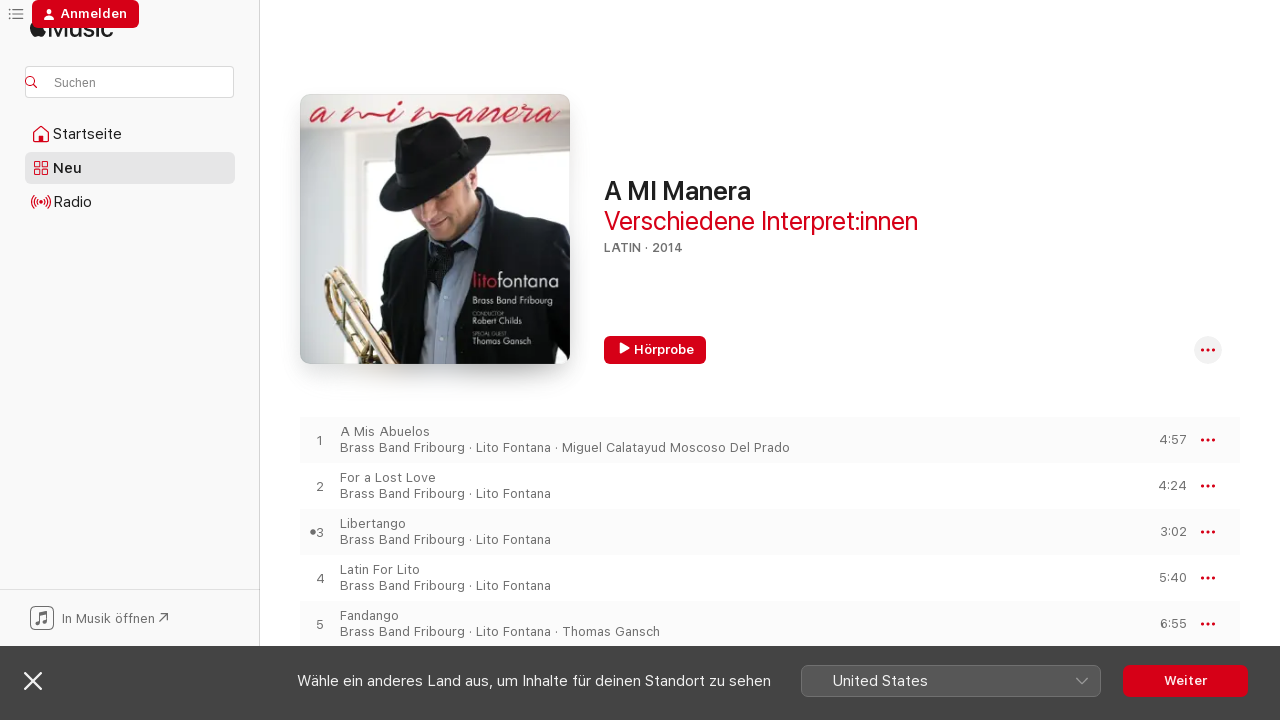

--- FILE ---
content_type: text/html
request_url: https://music.apple.com/de/album/a-mi-manera/887808387
body_size: 19648
content:
<!DOCTYPE html>
<html dir="ltr" lang="de-DE">
    <head>
        <!-- prettier-ignore -->
        <meta charset="utf-8">
        <!-- prettier-ignore -->
        <meta http-equiv="X-UA-Compatible" content="IE=edge">
        <!-- prettier-ignore -->
        <meta
            name="viewport"
            content="width=device-width,initial-scale=1,interactive-widget=resizes-content"
        >
        <!-- prettier-ignore -->
        <meta name="applicable-device" content="pc,mobile">
        <!-- prettier-ignore -->
        <meta name="referrer" content="strict-origin">
        <!-- prettier-ignore -->
        <link
            rel="apple-touch-icon"
            sizes="180x180"
            href="/assets/favicon/favicon-180.png"
        >
        <!-- prettier-ignore -->
        <link
            rel="icon"
            type="image/png"
            sizes="32x32"
            href="/assets/favicon/favicon-32.png"
        >
        <!-- prettier-ignore -->
        <link
            rel="icon"
            type="image/png"
            sizes="16x16"
            href="/assets/favicon/favicon-16.png"
        >
        <!-- prettier-ignore -->
        <link
            rel="mask-icon"
            href="/assets/favicon/favicon.svg"
            color="#fa233b"
        >
        <!-- prettier-ignore -->
        <link rel="manifest" href="/manifest.json">

        <title>‎A MI Manera – Album von Verschiedene Interpret:innen – Apple Music</title><!-- HEAD_svelte-1cypuwr_START --><link rel="preconnect" href="//www.apple.com/wss/fonts" crossorigin="anonymous"><link rel="stylesheet" href="//www.apple.com/wss/fonts?families=SF+Pro,v4%7CSF+Pro+Icons,v1&amp;display=swap" type="text/css" referrerpolicy="strict-origin-when-cross-origin"><!-- HEAD_svelte-1cypuwr_END --><!-- HEAD_svelte-eg3hvx_START -->    <meta name="description" content="Hör dir „A MI Manera“ von Verschiedene Interpret:innen auf Apple Music an. 2014. 11 Titel. Laufzeit: 48 Minuten."> <meta name="keywords" content="anhören, A MI Manera, Verschiedene Interpret:innen, Musik, Singles, Titel, Latin, Musik streamen, Apple Music"> <link rel="canonical" href="https://music.apple.com/de/album/a-mi-manera/887808387">   <link rel="alternate" type="application/json+oembed" href="https://music.apple.com/api/oembed?url=https%3A%2F%2Fmusic.apple.com%2Fde%2Falbum%2Fa-mi-manera%2F887808387" title="„A MI Manera“ von Verschiedene Interpret:innen bei Apple Music">  <meta name="al:ios:app_store_id" content="1108187390"> <meta name="al:ios:app_name" content="Apple Music"> <meta name="apple:content_id" content="887808387"> <meta name="apple:title" content="A MI Manera"> <meta name="apple:description" content="Hör dir „A MI Manera“ von Verschiedene Interpret:innen auf Apple Music an. 2014. 11 Titel. Laufzeit: 48 Minuten.">   <meta property="og:title" content="„A MI Manera“ von Verschiedene Interpret:innen bei Apple Music"> <meta property="og:description" content="Album · 2014 · 11 Titel"> <meta property="og:site_name" content="Apple Music – Webplayer"> <meta property="og:url" content="https://music.apple.com/de/album/a-mi-manera/887808387"> <meta property="og:image" content="https://is1-ssl.mzstatic.com/image/thumb/Music/v4/94/97/c8/9497c827-ffc7-c9b3-12e0-d22955b49fe8/9120017511595_cover.jpg/1200x630bf-60.jpg"> <meta property="og:image:secure_url" content="https://is1-ssl.mzstatic.com/image/thumb/Music/v4/94/97/c8/9497c827-ffc7-c9b3-12e0-d22955b49fe8/9120017511595_cover.jpg/1200x630bf-60.jpg"> <meta property="og:image:alt" content="„A MI Manera“ von Verschiedene Interpret:innen bei Apple Music"> <meta property="og:image:width" content="1200"> <meta property="og:image:height" content="630"> <meta property="og:image:type" content="image/jpg"> <meta property="og:type" content="music.album"> <meta property="og:locale" content="de_DE">  <meta property="music:song_count" content="11"> <meta property="music:song" content="https://music.apple.com/de/song/a-mis-abuelos/887808403"> <meta property="music:song:preview_url:secure_url" content="https://music.apple.com/de/song/a-mis-abuelos/887808403"> <meta property="music:song:disc" content="1"> <meta property="music:song:duration" content="PT4M57S"> <meta property="music:song:track" content="1">  <meta property="music:song" content="https://music.apple.com/de/song/for-a-lost-love/887808412"> <meta property="music:song:preview_url:secure_url" content="https://music.apple.com/de/song/for-a-lost-love/887808412"> <meta property="music:song:disc" content="1"> <meta property="music:song:duration" content="PT4M24S"> <meta property="music:song:track" content="2">  <meta property="music:song" content="https://music.apple.com/de/song/libertango/887808415"> <meta property="music:song:preview_url:secure_url" content="https://music.apple.com/de/song/libertango/887808415"> <meta property="music:song:disc" content="1"> <meta property="music:song:duration" content="PT3M2S"> <meta property="music:song:track" content="3">  <meta property="music:song" content="https://music.apple.com/de/song/latin-for-lito/887808420"> <meta property="music:song:preview_url:secure_url" content="https://music.apple.com/de/song/latin-for-lito/887808420"> <meta property="music:song:disc" content="1"> <meta property="music:song:duration" content="PT5M40S"> <meta property="music:song:track" content="4">  <meta property="music:song" content="https://music.apple.com/de/song/fandango/887808421"> <meta property="music:song:preview_url:secure_url" content="https://music.apple.com/de/song/fandango/887808421"> <meta property="music:song:disc" content="1"> <meta property="music:song:duration" content="PT6M55S"> <meta property="music:song:track" content="5">  <meta property="music:song" content="https://music.apple.com/de/song/brasilia/887808424"> <meta property="music:song:preview_url:secure_url" content="https://music.apple.com/de/song/brasilia/887808424"> <meta property="music:song:disc" content="1"> <meta property="music:song:duration" content="PT4M10S"> <meta property="music:song:track" content="6">  <meta property="music:song" content="https://music.apple.com/de/song/oblivion/887808425"> <meta property="music:song:preview_url:secure_url" content="https://music.apple.com/de/song/oblivion/887808425"> <meta property="music:song:disc" content="1"> <meta property="music:song:duration" content="PT4M17S"> <meta property="music:song:track" content="7">  <meta property="music:song" content="https://music.apple.com/de/song/tres-palabras/887808430"> <meta property="music:song:preview_url:secure_url" content="https://music.apple.com/de/song/tres-palabras/887808430"> <meta property="music:song:disc" content="1"> <meta property="music:song:duration" content="PT4M42S"> <meta property="music:song:track" content="8">  <meta property="music:song" content="https://music.apple.com/de/song/esperanza/887808431"> <meta property="music:song:preview_url:secure_url" content="https://music.apple.com/de/song/esperanza/887808431"> <meta property="music:song:disc" content="1"> <meta property="music:song:duration" content="PT3M13S"> <meta property="music:song:track" content="9">  <meta property="music:song" content="https://music.apple.com/de/song/torna-a-surriento/887808437"> <meta property="music:song:preview_url:secure_url" content="https://music.apple.com/de/song/torna-a-surriento/887808437"> <meta property="music:song:disc" content="1"> <meta property="music:song:duration" content="PT4M17S"> <meta property="music:song:track" content="10">  <meta property="music:song" content="https://music.apple.com/de/song/bolivar/887808438"> <meta property="music:song:preview_url:secure_url" content="https://music.apple.com/de/song/bolivar/887808438"> <meta property="music:song:disc" content="1"> <meta property="music:song:duration" content="PT3M13S"> <meta property="music:song:track" content="11">    <meta property="music:release_date" content="2014-06-03T00:00:00.000Z">   <meta name="twitter:title" content="„A MI Manera“ von Verschiedene Interpret:innen bei Apple Music"> <meta name="twitter:description" content="Album · 2014 · 11 Titel"> <meta name="twitter:site" content="@AppleMusic"> <meta name="twitter:image" content="https://is1-ssl.mzstatic.com/image/thumb/Music/v4/94/97/c8/9497c827-ffc7-c9b3-12e0-d22955b49fe8/9120017511595_cover.jpg/600x600bf-60.jpg"> <meta name="twitter:image:alt" content="„A MI Manera“ von Verschiedene Interpret:innen bei Apple Music"> <meta name="twitter:card" content="summary">       <!-- HTML_TAG_START -->
                <script id=schema:music-album type="application/ld+json">
                    {"@context":"http://schema.org","@type":"MusicAlbum","name":"A MI Manera","description":"Hör dir „A MI Manera“ von Verschiedene Interpret:innen auf Apple Music an. 2014. 11 Titel. Laufzeit: 48 Minuten.","citation":[{"@type":"MusicAlbum","image":"https://is1-ssl.mzstatic.com/image/thumb/Music112/v4/90/e0/00/90e00072-2a8a-6976-f4ef-14f82aa325e3/cover_4064832442878.jpg/1200x630bb.jpg","url":"https://music.apple.com/de/album/at-abbey-road/1621302896","name":"At Abbey Road"},{"@type":"MusicAlbum","image":"https://is1-ssl.mzstatic.com/image/thumb/Music128/v4/36/86/42/36864279-2f94-9b4e-b273-3bb88d2a28b5/cover.jpg/1200x630bb.jpg","url":"https://music.apple.com/de/album/musikalische-delikatessen/1013970082","name":"Musikalische Delikatessen"},{"@type":"MusicAlbum","image":"https://is1-ssl.mzstatic.com/image/thumb/Music/49/5f/49/mzi.bscesijh.jpg/1200x630bb.jpg","url":"https://music.apple.com/de/album/colors-of-the-world/471273028","name":"Colors of the World"},{"@type":"MusicAlbum","image":"https://is1-ssl.mzstatic.com/image/thumb/Music126/v4/cf/54/61/cf54615c-3d8f-058f-89d4-b1c716ed1483/cover.jpg/1200x630bb.jpg","url":"https://music.apple.com/de/album/tsch%C3%A4ssmittwoch/1675647293","name":"Tschässmittwoch"},{"@type":"MusicAlbum","image":"https://is1-ssl.mzstatic.com/image/thumb/Music/v4/36/06/86/3606861b-85da-86cf-7cd5-8a33355ec946/cover_10047070.jpg/1200x630bb.jpg","url":"https://music.apple.com/de/album/neapolitan-scenes/581678001","name":"Neapolitan Scenes"},{"@type":"MusicAlbum","image":"https://is1-ssl.mzstatic.com/image/thumb/Music123/v4/81/fd/f4/81fdf4f7-30a4-5816-62f8-5a1d0ddb94ba/cover.jpg/1200x630bb.jpg","url":"https://music.apple.com/de/album/all-of-me/1102763230","name":"All of Me"},{"@type":"MusicAlbum","image":"https://is1-ssl.mzstatic.com/image/thumb/Music/ed/9a/98/mzi.ivzdlfws.jpg/1200x630bb.jpg","url":"https://music.apple.com/de/album/cegl%C3%A9di-f%C3%BAv%C3%B3szenekar/301587347","name":"Ceglédi Fúvószenekar"},{"@type":"MusicAlbum","image":"https://is1-ssl.mzstatic.com/image/thumb/Music/v4/94/13/4e/94134ee9-8ad0-ee35-02d0-d551ae0fe02b/cover_10040360.jpg/1200x630bb.jpg","url":"https://music.apple.com/de/album/best-of-swiss-army-brass-band/524025278","name":"Best Of Swiss Army Brass Band"},{"@type":"MusicAlbum","image":"https://is1-ssl.mzstatic.com/image/thumb/Music126/v4/92/88/98/92889858-8d3c-3b7e-1d04-93781040b386/artwork.jpg/1200x630bb.jpg","url":"https://music.apple.com/de/album/the-best-of-otto-m-schwarz/1721343881","name":"The Best of Otto M. Schwarz"},{"@type":"MusicAlbum","image":"https://is1-ssl.mzstatic.com/image/thumb/Music/v4/f1/a7/26/f1a726f4-d118-070f-218f-5800ce0055db/cover_10041597.jpg/1200x630bb.jpg","url":"https://music.apple.com/de/album/m%C3%A4rsche-chor%C3%A4le-und-hymnen/543897793","name":"Märsche, Choräle und Hymnen"}],"tracks":[{"@type":"MusicRecording","name":"A Mis Abuelos","duration":"PT4M57S","url":"https://music.apple.com/de/song/a-mis-abuelos/887808403","offers":{"@type":"Offer","category":"free","price":0},"audio":{"@type":"AudioObject","potentialAction":{"@type":"ListenAction","expectsAcceptanceOf":{"@type":"Offer","category":"free"},"target":{"@type":"EntryPoint","actionPlatform":"https://music.apple.com/de/song/a-mis-abuelos/887808403"}},"name":"A Mis Abuelos","contentUrl":"https://audio-ssl.itunes.apple.com/itunes-assets/Music6/v4/e5/9f/c4/e59fc409-72db-bdb7-a0b4-a4f6435b8365/mzaf_6441238713072783778.plus.aac.ep.m4a","duration":"PT4M57S","uploadDate":"2014-06-03","thumbnailUrl":"https://is1-ssl.mzstatic.com/image/thumb/Music/v4/94/97/c8/9497c827-ffc7-c9b3-12e0-d22955b49fe8/9120017511595_cover.jpg/1200x630bb.jpg"}},{"@type":"MusicRecording","name":"For a Lost Love","duration":"PT4M24S","url":"https://music.apple.com/de/song/for-a-lost-love/887808412","offers":{"@type":"Offer","category":"free","price":0},"audio":{"@type":"AudioObject","potentialAction":{"@type":"ListenAction","expectsAcceptanceOf":{"@type":"Offer","category":"free"},"target":{"@type":"EntryPoint","actionPlatform":"https://music.apple.com/de/song/for-a-lost-love/887808412"}},"name":"For a Lost Love","contentUrl":"https://audio-ssl.itunes.apple.com/itunes-assets/Music4/v4/86/50/05/86500547-04a9-b90d-fa95-e4681e880c43/mzaf_8401607345426194063.plus.aac.ep.m4a","duration":"PT4M24S","uploadDate":"2014-06-03","thumbnailUrl":"https://is1-ssl.mzstatic.com/image/thumb/Music/v4/94/97/c8/9497c827-ffc7-c9b3-12e0-d22955b49fe8/9120017511595_cover.jpg/1200x630bb.jpg"}},{"@type":"MusicRecording","name":"Libertango","duration":"PT3M2S","url":"https://music.apple.com/de/song/libertango/887808415","offers":{"@type":"Offer","category":"free","price":0},"audio":{"@type":"AudioObject","potentialAction":{"@type":"ListenAction","expectsAcceptanceOf":{"@type":"Offer","category":"free"},"target":{"@type":"EntryPoint","actionPlatform":"https://music.apple.com/de/song/libertango/887808415"}},"name":"Libertango","contentUrl":"https://audio-ssl.itunes.apple.com/itunes-assets/Music2/v4/16/58/9a/16589a18-51b6-bdff-1bfc-08fabdd6b3c4/mzaf_7173680033525728100.plus.aac.ep.m4a","duration":"PT3M2S","uploadDate":"2014-06-03","thumbnailUrl":"https://is1-ssl.mzstatic.com/image/thumb/Music/v4/94/97/c8/9497c827-ffc7-c9b3-12e0-d22955b49fe8/9120017511595_cover.jpg/1200x630bb.jpg"}},{"@type":"MusicRecording","name":"Latin For Lito","duration":"PT5M40S","url":"https://music.apple.com/de/song/latin-for-lito/887808420","offers":{"@type":"Offer","category":"free","price":0},"audio":{"@type":"AudioObject","potentialAction":{"@type":"ListenAction","expectsAcceptanceOf":{"@type":"Offer","category":"free"},"target":{"@type":"EntryPoint","actionPlatform":"https://music.apple.com/de/song/latin-for-lito/887808420"}},"name":"Latin For Lito","contentUrl":"https://audio-ssl.itunes.apple.com/itunes-assets/Music2/v4/b9/45/40/b9454013-30cf-ed9f-b164-3f869d1c1765/mzaf_5847265914817030331.plus.aac.ep.m4a","duration":"PT5M40S","uploadDate":"2014-06-03","thumbnailUrl":"https://is1-ssl.mzstatic.com/image/thumb/Music/v4/94/97/c8/9497c827-ffc7-c9b3-12e0-d22955b49fe8/9120017511595_cover.jpg/1200x630bb.jpg"}},{"@type":"MusicRecording","name":"Fandango","duration":"PT6M55S","url":"https://music.apple.com/de/song/fandango/887808421","offers":{"@type":"Offer","category":"free","price":0},"audio":{"@type":"AudioObject","potentialAction":{"@type":"ListenAction","expectsAcceptanceOf":{"@type":"Offer","category":"free"},"target":{"@type":"EntryPoint","actionPlatform":"https://music.apple.com/de/song/fandango/887808421"}},"name":"Fandango","contentUrl":"https://audio-ssl.itunes.apple.com/itunes-assets/Music2/v4/98/19/0b/98190b47-5cd9-ee10-ecaa-3c1be5c9c7a9/mzaf_5141841227557297820.plus.aac.ep.m4a","duration":"PT6M55S","uploadDate":"2014-06-03","thumbnailUrl":"https://is1-ssl.mzstatic.com/image/thumb/Music/v4/94/97/c8/9497c827-ffc7-c9b3-12e0-d22955b49fe8/9120017511595_cover.jpg/1200x630bb.jpg"}},{"@type":"MusicRecording","name":"Brasilia","duration":"PT4M10S","url":"https://music.apple.com/de/song/brasilia/887808424","offers":{"@type":"Offer","category":"free","price":0},"audio":{"@type":"AudioObject","potentialAction":{"@type":"ListenAction","expectsAcceptanceOf":{"@type":"Offer","category":"free"},"target":{"@type":"EntryPoint","actionPlatform":"https://music.apple.com/de/song/brasilia/887808424"}},"name":"Brasilia","contentUrl":"https://audio-ssl.itunes.apple.com/itunes-assets/Music4/v4/77/52/c3/7752c3ee-8563-6eef-7f72-b311433a8165/mzaf_1670384164543712362.plus.aac.ep.m4a","duration":"PT4M10S","uploadDate":"2014-06-03","thumbnailUrl":"https://is1-ssl.mzstatic.com/image/thumb/Music/v4/94/97/c8/9497c827-ffc7-c9b3-12e0-d22955b49fe8/9120017511595_cover.jpg/1200x630bb.jpg"}},{"@type":"MusicRecording","name":"Oblivion","duration":"PT4M17S","url":"https://music.apple.com/de/song/oblivion/887808425","offers":{"@type":"Offer","category":"free","price":0},"audio":{"@type":"AudioObject","potentialAction":{"@type":"ListenAction","expectsAcceptanceOf":{"@type":"Offer","category":"free"},"target":{"@type":"EntryPoint","actionPlatform":"https://music.apple.com/de/song/oblivion/887808425"}},"name":"Oblivion","contentUrl":"https://audio-ssl.itunes.apple.com/itunes-assets/Music4/v4/d0/41/80/d0418010-b3e0-6819-937d-9ffeb3792cd7/mzaf_9086114724423104884.plus.aac.ep.m4a","duration":"PT4M17S","uploadDate":"2014-06-03","thumbnailUrl":"https://is1-ssl.mzstatic.com/image/thumb/Music/v4/94/97/c8/9497c827-ffc7-c9b3-12e0-d22955b49fe8/9120017511595_cover.jpg/1200x630bb.jpg"}},{"@type":"MusicRecording","name":"Tres Palabras","duration":"PT4M42S","url":"https://music.apple.com/de/song/tres-palabras/887808430","offers":{"@type":"Offer","category":"free","price":0},"audio":{"@type":"AudioObject","potentialAction":{"@type":"ListenAction","expectsAcceptanceOf":{"@type":"Offer","category":"free"},"target":{"@type":"EntryPoint","actionPlatform":"https://music.apple.com/de/song/tres-palabras/887808430"}},"name":"Tres Palabras","contentUrl":"https://audio-ssl.itunes.apple.com/itunes-assets/Music6/v4/e3/45/b7/e345b720-2617-1a88-df37-b255dc11c26a/mzaf_6815436657955562303.plus.aac.ep.m4a","duration":"PT4M42S","uploadDate":"2014-06-03","thumbnailUrl":"https://is1-ssl.mzstatic.com/image/thumb/Music/v4/94/97/c8/9497c827-ffc7-c9b3-12e0-d22955b49fe8/9120017511595_cover.jpg/1200x630bb.jpg"}},{"@type":"MusicRecording","name":"Esperanza","duration":"PT3M13S","url":"https://music.apple.com/de/song/esperanza/887808431","offers":{"@type":"Offer","category":"free","price":0},"audio":{"@type":"AudioObject","potentialAction":{"@type":"ListenAction","expectsAcceptanceOf":{"@type":"Offer","category":"free"},"target":{"@type":"EntryPoint","actionPlatform":"https://music.apple.com/de/song/esperanza/887808431"}},"name":"Esperanza","contentUrl":"https://audio-ssl.itunes.apple.com/itunes-assets/Music4/v4/95/f6/4f/95f64f5f-94eb-d45a-7664-3b72b874121c/mzaf_5146724832854156196.plus.aac.ep.m4a","duration":"PT3M13S","uploadDate":"2014-06-03","thumbnailUrl":"https://is1-ssl.mzstatic.com/image/thumb/Music/v4/94/97/c8/9497c827-ffc7-c9b3-12e0-d22955b49fe8/9120017511595_cover.jpg/1200x630bb.jpg"}},{"@type":"MusicRecording","name":"Torna a Surriento","duration":"PT4M17S","url":"https://music.apple.com/de/song/torna-a-surriento/887808437","offers":{"@type":"Offer","category":"free","price":0},"audio":{"@type":"AudioObject","potentialAction":{"@type":"ListenAction","expectsAcceptanceOf":{"@type":"Offer","category":"free"},"target":{"@type":"EntryPoint","actionPlatform":"https://music.apple.com/de/song/torna-a-surriento/887808437"}},"name":"Torna a Surriento","contentUrl":"https://audio-ssl.itunes.apple.com/itunes-assets/Music/v4/b2/9a/1c/b29a1ce0-e6b1-9f2f-e037-e1ffacb54400/mzaf_3270856583041144897.plus.aac.ep.m4a","duration":"PT4M17S","uploadDate":"2014-06-03","thumbnailUrl":"https://is1-ssl.mzstatic.com/image/thumb/Music/v4/94/97/c8/9497c827-ffc7-c9b3-12e0-d22955b49fe8/9120017511595_cover.jpg/1200x630bb.jpg"}},{"@type":"MusicRecording","name":"Bolivar","duration":"PT3M13S","url":"https://music.apple.com/de/song/bolivar/887808438","offers":{"@type":"Offer","category":"free","price":0},"audio":{"@type":"AudioObject","potentialAction":{"@type":"ListenAction","expectsAcceptanceOf":{"@type":"Offer","category":"free"},"target":{"@type":"EntryPoint","actionPlatform":"https://music.apple.com/de/song/bolivar/887808438"}},"name":"Bolivar","contentUrl":"https://audio-ssl.itunes.apple.com/itunes-assets/Music2/v4/40/40/fe/4040fe5a-9bc6-5045-f7e4-728360875833/mzaf_6316515324605302174.plus.aac.ep.m4a","duration":"PT3M13S","uploadDate":"2014-06-03","thumbnailUrl":"https://is1-ssl.mzstatic.com/image/thumb/Music/v4/94/97/c8/9497c827-ffc7-c9b3-12e0-d22955b49fe8/9120017511595_cover.jpg/1200x630bb.jpg"}}],"workExample":[{"@type":"MusicRecording","name":"A Mis Abuelos","duration":"PT4M57S","url":"https://music.apple.com/de/song/a-mis-abuelos/887808403","offers":{"@type":"Offer","category":"free","price":0},"audio":{"@type":"AudioObject","potentialAction":{"@type":"ListenAction","expectsAcceptanceOf":{"@type":"Offer","category":"free"},"target":{"@type":"EntryPoint","actionPlatform":"https://music.apple.com/de/song/a-mis-abuelos/887808403"}},"name":"A Mis Abuelos","contentUrl":"https://audio-ssl.itunes.apple.com/itunes-assets/Music6/v4/e5/9f/c4/e59fc409-72db-bdb7-a0b4-a4f6435b8365/mzaf_6441238713072783778.plus.aac.ep.m4a","duration":"PT4M57S","uploadDate":"2014-06-03","thumbnailUrl":"https://is1-ssl.mzstatic.com/image/thumb/Music/v4/94/97/c8/9497c827-ffc7-c9b3-12e0-d22955b49fe8/9120017511595_cover.jpg/1200x630bb.jpg"}},{"@type":"MusicRecording","name":"For a Lost Love","duration":"PT4M24S","url":"https://music.apple.com/de/song/for-a-lost-love/887808412","offers":{"@type":"Offer","category":"free","price":0},"audio":{"@type":"AudioObject","potentialAction":{"@type":"ListenAction","expectsAcceptanceOf":{"@type":"Offer","category":"free"},"target":{"@type":"EntryPoint","actionPlatform":"https://music.apple.com/de/song/for-a-lost-love/887808412"}},"name":"For a Lost Love","contentUrl":"https://audio-ssl.itunes.apple.com/itunes-assets/Music4/v4/86/50/05/86500547-04a9-b90d-fa95-e4681e880c43/mzaf_8401607345426194063.plus.aac.ep.m4a","duration":"PT4M24S","uploadDate":"2014-06-03","thumbnailUrl":"https://is1-ssl.mzstatic.com/image/thumb/Music/v4/94/97/c8/9497c827-ffc7-c9b3-12e0-d22955b49fe8/9120017511595_cover.jpg/1200x630bb.jpg"}},{"@type":"MusicRecording","name":"Libertango","duration":"PT3M2S","url":"https://music.apple.com/de/song/libertango/887808415","offers":{"@type":"Offer","category":"free","price":0},"audio":{"@type":"AudioObject","potentialAction":{"@type":"ListenAction","expectsAcceptanceOf":{"@type":"Offer","category":"free"},"target":{"@type":"EntryPoint","actionPlatform":"https://music.apple.com/de/song/libertango/887808415"}},"name":"Libertango","contentUrl":"https://audio-ssl.itunes.apple.com/itunes-assets/Music2/v4/16/58/9a/16589a18-51b6-bdff-1bfc-08fabdd6b3c4/mzaf_7173680033525728100.plus.aac.ep.m4a","duration":"PT3M2S","uploadDate":"2014-06-03","thumbnailUrl":"https://is1-ssl.mzstatic.com/image/thumb/Music/v4/94/97/c8/9497c827-ffc7-c9b3-12e0-d22955b49fe8/9120017511595_cover.jpg/1200x630bb.jpg"}},{"@type":"MusicRecording","name":"Latin For Lito","duration":"PT5M40S","url":"https://music.apple.com/de/song/latin-for-lito/887808420","offers":{"@type":"Offer","category":"free","price":0},"audio":{"@type":"AudioObject","potentialAction":{"@type":"ListenAction","expectsAcceptanceOf":{"@type":"Offer","category":"free"},"target":{"@type":"EntryPoint","actionPlatform":"https://music.apple.com/de/song/latin-for-lito/887808420"}},"name":"Latin For Lito","contentUrl":"https://audio-ssl.itunes.apple.com/itunes-assets/Music2/v4/b9/45/40/b9454013-30cf-ed9f-b164-3f869d1c1765/mzaf_5847265914817030331.plus.aac.ep.m4a","duration":"PT5M40S","uploadDate":"2014-06-03","thumbnailUrl":"https://is1-ssl.mzstatic.com/image/thumb/Music/v4/94/97/c8/9497c827-ffc7-c9b3-12e0-d22955b49fe8/9120017511595_cover.jpg/1200x630bb.jpg"}},{"@type":"MusicRecording","name":"Fandango","duration":"PT6M55S","url":"https://music.apple.com/de/song/fandango/887808421","offers":{"@type":"Offer","category":"free","price":0},"audio":{"@type":"AudioObject","potentialAction":{"@type":"ListenAction","expectsAcceptanceOf":{"@type":"Offer","category":"free"},"target":{"@type":"EntryPoint","actionPlatform":"https://music.apple.com/de/song/fandango/887808421"}},"name":"Fandango","contentUrl":"https://audio-ssl.itunes.apple.com/itunes-assets/Music2/v4/98/19/0b/98190b47-5cd9-ee10-ecaa-3c1be5c9c7a9/mzaf_5141841227557297820.plus.aac.ep.m4a","duration":"PT6M55S","uploadDate":"2014-06-03","thumbnailUrl":"https://is1-ssl.mzstatic.com/image/thumb/Music/v4/94/97/c8/9497c827-ffc7-c9b3-12e0-d22955b49fe8/9120017511595_cover.jpg/1200x630bb.jpg"}},{"@type":"MusicRecording","name":"Brasilia","duration":"PT4M10S","url":"https://music.apple.com/de/song/brasilia/887808424","offers":{"@type":"Offer","category":"free","price":0},"audio":{"@type":"AudioObject","potentialAction":{"@type":"ListenAction","expectsAcceptanceOf":{"@type":"Offer","category":"free"},"target":{"@type":"EntryPoint","actionPlatform":"https://music.apple.com/de/song/brasilia/887808424"}},"name":"Brasilia","contentUrl":"https://audio-ssl.itunes.apple.com/itunes-assets/Music4/v4/77/52/c3/7752c3ee-8563-6eef-7f72-b311433a8165/mzaf_1670384164543712362.plus.aac.ep.m4a","duration":"PT4M10S","uploadDate":"2014-06-03","thumbnailUrl":"https://is1-ssl.mzstatic.com/image/thumb/Music/v4/94/97/c8/9497c827-ffc7-c9b3-12e0-d22955b49fe8/9120017511595_cover.jpg/1200x630bb.jpg"}},{"@type":"MusicRecording","name":"Oblivion","duration":"PT4M17S","url":"https://music.apple.com/de/song/oblivion/887808425","offers":{"@type":"Offer","category":"free","price":0},"audio":{"@type":"AudioObject","potentialAction":{"@type":"ListenAction","expectsAcceptanceOf":{"@type":"Offer","category":"free"},"target":{"@type":"EntryPoint","actionPlatform":"https://music.apple.com/de/song/oblivion/887808425"}},"name":"Oblivion","contentUrl":"https://audio-ssl.itunes.apple.com/itunes-assets/Music4/v4/d0/41/80/d0418010-b3e0-6819-937d-9ffeb3792cd7/mzaf_9086114724423104884.plus.aac.ep.m4a","duration":"PT4M17S","uploadDate":"2014-06-03","thumbnailUrl":"https://is1-ssl.mzstatic.com/image/thumb/Music/v4/94/97/c8/9497c827-ffc7-c9b3-12e0-d22955b49fe8/9120017511595_cover.jpg/1200x630bb.jpg"}},{"@type":"MusicRecording","name":"Tres Palabras","duration":"PT4M42S","url":"https://music.apple.com/de/song/tres-palabras/887808430","offers":{"@type":"Offer","category":"free","price":0},"audio":{"@type":"AudioObject","potentialAction":{"@type":"ListenAction","expectsAcceptanceOf":{"@type":"Offer","category":"free"},"target":{"@type":"EntryPoint","actionPlatform":"https://music.apple.com/de/song/tres-palabras/887808430"}},"name":"Tres Palabras","contentUrl":"https://audio-ssl.itunes.apple.com/itunes-assets/Music6/v4/e3/45/b7/e345b720-2617-1a88-df37-b255dc11c26a/mzaf_6815436657955562303.plus.aac.ep.m4a","duration":"PT4M42S","uploadDate":"2014-06-03","thumbnailUrl":"https://is1-ssl.mzstatic.com/image/thumb/Music/v4/94/97/c8/9497c827-ffc7-c9b3-12e0-d22955b49fe8/9120017511595_cover.jpg/1200x630bb.jpg"}},{"@type":"MusicRecording","name":"Esperanza","duration":"PT3M13S","url":"https://music.apple.com/de/song/esperanza/887808431","offers":{"@type":"Offer","category":"free","price":0},"audio":{"@type":"AudioObject","potentialAction":{"@type":"ListenAction","expectsAcceptanceOf":{"@type":"Offer","category":"free"},"target":{"@type":"EntryPoint","actionPlatform":"https://music.apple.com/de/song/esperanza/887808431"}},"name":"Esperanza","contentUrl":"https://audio-ssl.itunes.apple.com/itunes-assets/Music4/v4/95/f6/4f/95f64f5f-94eb-d45a-7664-3b72b874121c/mzaf_5146724832854156196.plus.aac.ep.m4a","duration":"PT3M13S","uploadDate":"2014-06-03","thumbnailUrl":"https://is1-ssl.mzstatic.com/image/thumb/Music/v4/94/97/c8/9497c827-ffc7-c9b3-12e0-d22955b49fe8/9120017511595_cover.jpg/1200x630bb.jpg"}},{"@type":"MusicRecording","name":"Torna a Surriento","duration":"PT4M17S","url":"https://music.apple.com/de/song/torna-a-surriento/887808437","offers":{"@type":"Offer","category":"free","price":0},"audio":{"@type":"AudioObject","potentialAction":{"@type":"ListenAction","expectsAcceptanceOf":{"@type":"Offer","category":"free"},"target":{"@type":"EntryPoint","actionPlatform":"https://music.apple.com/de/song/torna-a-surriento/887808437"}},"name":"Torna a Surriento","contentUrl":"https://audio-ssl.itunes.apple.com/itunes-assets/Music/v4/b2/9a/1c/b29a1ce0-e6b1-9f2f-e037-e1ffacb54400/mzaf_3270856583041144897.plus.aac.ep.m4a","duration":"PT4M17S","uploadDate":"2014-06-03","thumbnailUrl":"https://is1-ssl.mzstatic.com/image/thumb/Music/v4/94/97/c8/9497c827-ffc7-c9b3-12e0-d22955b49fe8/9120017511595_cover.jpg/1200x630bb.jpg"}},{"@type":"MusicRecording","name":"Bolivar","duration":"PT3M13S","url":"https://music.apple.com/de/song/bolivar/887808438","offers":{"@type":"Offer","category":"free","price":0},"audio":{"@type":"AudioObject","potentialAction":{"@type":"ListenAction","expectsAcceptanceOf":{"@type":"Offer","category":"free"},"target":{"@type":"EntryPoint","actionPlatform":"https://music.apple.com/de/song/bolivar/887808438"}},"name":"Bolivar","contentUrl":"https://audio-ssl.itunes.apple.com/itunes-assets/Music2/v4/40/40/fe/4040fe5a-9bc6-5045-f7e4-728360875833/mzaf_6316515324605302174.plus.aac.ep.m4a","duration":"PT3M13S","uploadDate":"2014-06-03","thumbnailUrl":"https://is1-ssl.mzstatic.com/image/thumb/Music/v4/94/97/c8/9497c827-ffc7-c9b3-12e0-d22955b49fe8/9120017511595_cover.jpg/1200x630bb.jpg"}}],"url":"https://music.apple.com/de/album/a-mi-manera/887808387","image":"https://is1-ssl.mzstatic.com/image/thumb/Music/v4/94/97/c8/9497c827-ffc7-c9b3-12e0-d22955b49fe8/9120017511595_cover.jpg/1200x630bb.jpg","potentialAction":{"@type":"ListenAction","expectsAcceptanceOf":{"@type":"Offer","category":"free"},"target":{"@type":"EntryPoint","actionPlatform":"https://music.apple.com/de/album/a-mi-manera/887808387"}},"genre":["Latin","Musik"],"datePublished":"2014-06-03","byArtist":[]}
                </script>
                <!-- HTML_TAG_END -->    <!-- HEAD_svelte-eg3hvx_END -->
      <script type="module" crossorigin src="/assets/index~8a6f659a1b.js"></script>
      <link rel="stylesheet" href="/assets/index~99bed3cf08.css">
      <script type="module">import.meta.url;import("_").catch(()=>1);async function* g(){};window.__vite_is_modern_browser=true;</script>
      <script type="module">!function(){if(window.__vite_is_modern_browser)return;console.warn("vite: loading legacy chunks, syntax error above and the same error below should be ignored");var e=document.getElementById("vite-legacy-polyfill"),n=document.createElement("script");n.src=e.src,n.onload=function(){System.import(document.getElementById('vite-legacy-entry').getAttribute('data-src'))},document.body.appendChild(n)}();</script>
    </head>
    <body>
        <script src="/assets/focus-visible/focus-visible.min.js"></script>
        
        <script
            async
            src="/includes/js-cdn/musickit/v3/amp/musickit.js"
        ></script>
        <script
            type="module"
            async
            src="/includes/js-cdn/musickit/v3/components/musickit-components/musickit-components.esm.js"
        ></script>
        <script
            nomodule
            async
            src="/includes/js-cdn/musickit/v3/components/musickit-components/musickit-components.js"
        ></script>
        <svg style="display: none" xmlns="http://www.w3.org/2000/svg">
            <symbol id="play-circle-fill" viewBox="0 0 60 60">
                <path
                    class="icon-circle-fill__circle"
                    fill="var(--iconCircleFillBG, transparent)"
                    d="M30 60c16.411 0 30-13.617 30-30C60 13.588 46.382 0 29.971 0 13.588 0 .001 13.588.001 30c0 16.383 13.617 30 30 30Z"
                />
                <path
                    fill="var(--iconFillArrow, var(--keyColor, black))"
                    d="M24.411 41.853c-1.41.853-3.028.177-3.028-1.294V19.47c0-1.44 1.735-2.058 3.028-1.294l17.265 10.235a1.89 1.89 0 0 1 0 3.265L24.411 41.853Z"
                />
            </symbol>
        </svg>
        <div class="body-container">
              <div class="app-container svelte-t3vj1e" data-testid="app-container">   <div class="header svelte-rjjbqs" data-testid="header"><nav data-testid="navigation" class="navigation svelte-13li0vp"><div class="navigation__header svelte-13li0vp"><div data-testid="logo" class="logo svelte-1o7dz8w"> <a aria-label="Apple Music" role="img" href="https://music.apple.com/de/home" class="svelte-1o7dz8w"><svg height="20" viewBox="0 0 83 20" width="83" xmlns="http://www.w3.org/2000/svg" class="logo" aria-hidden="true"><path d="M34.752 19.746V6.243h-.088l-5.433 13.503h-2.074L21.711 6.243h-.087v13.503h-2.548V1.399h3.235l5.833 14.621h.1l5.82-14.62h3.248v18.347h-2.56zm16.649 0h-2.586v-2.263h-.062c-.725 1.602-2.061 2.504-4.072 2.504-2.86 0-4.61-1.894-4.61-4.958V6.37h2.698v8.125c0 2.034.95 3.127 2.81 3.127 1.95 0 3.124-1.373 3.124-3.458V6.37H51.4v13.376zm7.394-13.618c3.06 0 5.046 1.73 5.134 4.196h-2.536c-.15-1.296-1.087-2.11-2.598-2.11-1.462 0-2.436.724-2.436 1.793 0 .839.6 1.41 2.023 1.741l2.136.496c2.686.636 3.71 1.704 3.71 3.636 0 2.442-2.236 4.12-5.333 4.12-3.285 0-5.26-1.64-5.509-4.183h2.673c.25 1.398 1.187 2.085 2.836 2.085 1.623 0 2.623-.687 2.623-1.78 0-.865-.487-1.373-1.924-1.704l-2.136-.508c-2.498-.585-3.735-1.806-3.735-3.75 0-2.391 2.049-4.032 5.072-4.032zM66.1 2.836c0-.878.7-1.577 1.561-1.577.862 0 1.55.7 1.55 1.577 0 .864-.688 1.576-1.55 1.576a1.573 1.573 0 0 1-1.56-1.576zm.212 3.534h2.698v13.376h-2.698zm14.089 4.603c-.275-1.424-1.324-2.556-3.085-2.556-2.086 0-3.46 1.767-3.46 4.64 0 2.938 1.386 4.642 3.485 4.642 1.66 0 2.748-.928 3.06-2.48H83C82.713 18.067 80.477 20 77.317 20c-3.76 0-6.208-2.62-6.208-6.942 0-4.247 2.448-6.93 6.183-6.93 3.385 0 5.446 2.213 5.683 4.845h-2.573zM10.824 3.189c-.698.834-1.805 1.496-2.913 1.398-.145-1.128.41-2.33 1.036-3.065C9.644.662 10.848.05 11.835 0c.121 1.178-.336 2.33-1.01 3.19zm.999 1.619c.624.049 2.425.244 3.578 1.98-.096.074-2.137 1.272-2.113 3.79.024 3.01 2.593 4.012 2.617 4.037-.024.074-.407 1.419-1.344 2.812-.817 1.224-1.657 2.422-3.002 2.447-1.297.024-1.73-.783-3.218-.783-1.489 0-1.97.758-3.194.807-1.297.048-2.28-1.297-3.097-2.52C.368 14.908-.904 10.408.825 7.375c.84-1.516 2.377-2.47 4.034-2.495 1.273-.023 2.45.857 3.218.857.769 0 2.137-1.027 3.746-.93z"></path></svg></a>   </div> <div class="search-input-wrapper svelte-nrtdem" data-testid="search-input"><div data-testid="amp-search-input" aria-controls="search-suggestions" aria-expanded="false" aria-haspopup="listbox" aria-owns="search-suggestions" class="search-input-container svelte-rg26q6" tabindex="-1" role=""><div class="flex-container svelte-rg26q6"><form id="search-input-form" class="svelte-rg26q6"><svg height="16" width="16" viewBox="0 0 16 16" class="search-svg" aria-hidden="true"><path d="M11.87 10.835c.018.015.035.03.051.047l3.864 3.863a.735.735 0 1 1-1.04 1.04l-3.863-3.864a.744.744 0 0 1-.047-.051 6.667 6.667 0 1 1 1.035-1.035zM6.667 12a5.333 5.333 0 1 0 0-10.667 5.333 5.333 0 0 0 0 10.667z"></path></svg> <input aria-autocomplete="list" aria-multiline="false" aria-controls="search-suggestions" aria-label="Search" placeholder="Suchen" spellcheck="false" autocomplete="off" autocorrect="off" autocapitalize="off" type="text" inputmode="search" class="search-input__text-field svelte-rg26q6" data-testid="search-input__text-field"></form> </div> <div data-testid="search-scope-bar"></div>   </div> </div></div> <div data-testid="navigation-content" class="navigation__content svelte-13li0vp" id="navigation" aria-hidden="false"><div class="navigation__scrollable-container svelte-13li0vp"><div data-testid="navigation-items-primary" class="navigation-items navigation-items--primary svelte-ng61m8"> <ul class="navigation-items__list svelte-ng61m8">  <li class="navigation-item navigation-item__home svelte-1a5yt87" aria-selected="false" data-testid="navigation-item"> <a href="https://music.apple.com/de/home" class="navigation-item__link svelte-1a5yt87" role="button" data-testid="home" aria-pressed="false"><div class="navigation-item__content svelte-zhx7t9"> <span class="navigation-item__icon svelte-zhx7t9"> <svg width="24" height="24" viewBox="0 0 24 24" xmlns="http://www.w3.org/2000/svg" aria-hidden="true"><path d="M5.93 20.16a1.94 1.94 0 0 1-1.43-.502c-.334-.335-.502-.794-.502-1.393v-7.142c0-.362.062-.688.177-.953.123-.264.326-.529.6-.75l6.145-5.157c.176-.141.344-.247.52-.318.176-.07.362-.105.564-.105.194 0 .388.035.565.105.176.07.352.177.52.318l6.146 5.158c.273.23.467.476.59.75.124.264.177.59.177.96v7.134c0 .59-.159 1.058-.503 1.393-.335.335-.811.503-1.428.503H5.929Zm12.14-1.172c.221 0 .406-.07.547-.212a.688.688 0 0 0 .22-.511v-7.142c0-.177-.026-.344-.087-.459a.97.97 0 0 0-.265-.353l-6.154-5.149a.756.756 0 0 0-.177-.115.37.37 0 0 0-.15-.035.37.37 0 0 0-.158.035l-.177.115-6.145 5.15a.982.982 0 0 0-.274.352 1.13 1.13 0 0 0-.088.468v7.133c0 .203.08.379.23.511a.744.744 0 0 0 .546.212h12.133Zm-8.323-4.7c0-.176.062-.326.177-.432a.6.6 0 0 1 .423-.159h3.315c.176 0 .326.053.432.16s.159.255.159.431v4.973H9.756v-4.973Z"></path></svg> </span> <span class="navigation-item__label svelte-zhx7t9"> Startseite </span> </div></a>  </li>  <li class="navigation-item navigation-item__new svelte-1a5yt87" aria-selected="false" data-testid="navigation-item"> <a href="https://music.apple.com/de/new" class="navigation-item__link svelte-1a5yt87" role="button" data-testid="new" aria-pressed="false"><div class="navigation-item__content svelte-zhx7t9"> <span class="navigation-item__icon svelte-zhx7t9"> <svg height="24" viewBox="0 0 24 24" width="24" aria-hidden="true"><path d="M9.92 11.354c.966 0 1.453-.487 1.453-1.49v-3.4c0-1.004-.487-1.483-1.453-1.483H6.452C5.487 4.981 5 5.46 5 6.464v3.4c0 1.003.487 1.49 1.452 1.49zm7.628 0c.965 0 1.452-.487 1.452-1.49v-3.4c0-1.004-.487-1.483-1.452-1.483h-3.46c-.974 0-1.46.479-1.46 1.483v3.4c0 1.003.486 1.49 1.46 1.49zm-7.65-1.073h-3.43c-.266 0-.396-.137-.396-.418v-3.4c0-.273.13-.41.396-.41h3.43c.265 0 .402.137.402.41v3.4c0 .281-.137.418-.403.418zm7.634 0h-3.43c-.273 0-.402-.137-.402-.418v-3.4c0-.273.129-.41.403-.41h3.43c.265 0 .395.137.395.41v3.4c0 .281-.13.418-.396.418zm-7.612 8.7c.966 0 1.453-.48 1.453-1.483v-3.407c0-.996-.487-1.483-1.453-1.483H6.452c-.965 0-1.452.487-1.452 1.483v3.407c0 1.004.487 1.483 1.452 1.483zm7.628 0c.965 0 1.452-.48 1.452-1.483v-3.407c0-.996-.487-1.483-1.452-1.483h-3.46c-.974 0-1.46.487-1.46 1.483v3.407c0 1.004.486 1.483 1.46 1.483zm-7.65-1.072h-3.43c-.266 0-.396-.137-.396-.41v-3.4c0-.282.13-.418.396-.418h3.43c.265 0 .402.136.402.418v3.4c0 .273-.137.41-.403.41zm7.634 0h-3.43c-.273 0-.402-.137-.402-.41v-3.4c0-.282.129-.418.403-.418h3.43c.265 0 .395.136.395.418v3.4c0 .273-.13.41-.396.41z" fill-opacity=".95"></path></svg> </span> <span class="navigation-item__label svelte-zhx7t9"> Neu </span> </div></a>  </li>  <li class="navigation-item navigation-item__radio svelte-1a5yt87" aria-selected="false" data-testid="navigation-item"> <a href="https://music.apple.com/de/radio" class="navigation-item__link svelte-1a5yt87" role="button" data-testid="radio" aria-pressed="false"><div class="navigation-item__content svelte-zhx7t9"> <span class="navigation-item__icon svelte-zhx7t9"> <svg width="24" height="24" viewBox="0 0 24 24" xmlns="http://www.w3.org/2000/svg" aria-hidden="true"><path d="M19.359 18.57C21.033 16.818 22 14.461 22 11.89s-.967-4.93-2.641-6.68c-.276-.292-.653-.26-.868-.023-.222.246-.176.591.085.868 1.466 1.535 2.272 3.593 2.272 5.835 0 2.241-.806 4.3-2.272 5.835-.261.268-.307.621-.085.86.215.245.592.276.868-.016zm-13.85.014c.222-.238.176-.59-.085-.86-1.474-1.535-2.272-3.593-2.272-5.834 0-2.242.798-4.3 2.272-5.835.261-.277.307-.622.085-.868-.215-.238-.592-.269-.868.023C2.967 6.96 2 9.318 2 11.89s.967 4.929 2.641 6.68c.276.29.653.26.868.014zm1.957-1.873c.223-.253.162-.583-.1-.867-.951-1.068-1.473-2.45-1.473-3.954 0-1.505.522-2.887 1.474-3.954.26-.284.322-.614.1-.876-.23-.26-.622-.26-.891.039-1.175 1.274-1.827 2.963-1.827 4.79 0 1.82.652 3.517 1.827 4.784.269.3.66.307.89.038zm9.958-.038c1.175-1.267 1.827-2.964 1.827-4.783 0-1.828-.652-3.517-1.827-4.791-.269-.3-.66-.3-.89-.039-.23.262-.162.592.092.876.96 1.067 1.481 2.449 1.481 3.954 0 1.504-.522 2.886-1.481 3.954-.254.284-.323.614-.092.867.23.269.621.261.89-.038zm-8.061-1.966c.23-.26.13-.568-.092-.883-.415-.522-.63-1.197-.63-1.934 0-.737.215-1.413.63-1.943.222-.307.322-.614.092-.875s-.653-.261-.906.054a4.385 4.385 0 0 0-.968 2.764 4.38 4.38 0 0 0 .968 2.756c.253.322.675.322.906.061zm6.18-.061a4.38 4.38 0 0 0 .968-2.756 4.385 4.385 0 0 0-.968-2.764c-.253-.315-.675-.315-.906-.054-.23.261-.138.568.092.875.415.53.63 1.206.63 1.943 0 .737-.215 1.412-.63 1.934-.23.315-.322.622-.092.883s.653.261.906-.061zm-3.547-.967c.96 0 1.789-.814 1.789-1.797s-.83-1.789-1.789-1.789c-.96 0-1.781.806-1.781 1.789 0 .983.821 1.797 1.781 1.797z"></path></svg> </span> <span class="navigation-item__label svelte-zhx7t9"> Radio </span> </div></a>  </li>  <li class="navigation-item navigation-item__search svelte-1a5yt87" aria-selected="false" data-testid="navigation-item"> <a href="https://music.apple.com/de/search" class="navigation-item__link svelte-1a5yt87" role="button" data-testid="search" aria-pressed="false"><div class="navigation-item__content svelte-zhx7t9"> <span class="navigation-item__icon svelte-zhx7t9"> <svg height="24" viewBox="0 0 24 24" width="24" aria-hidden="true"><path d="M17.979 18.553c.476 0 .813-.366.813-.835a.807.807 0 0 0-.235-.586l-3.45-3.457a5.61 5.61 0 0 0 1.158-3.413c0-3.098-2.535-5.633-5.633-5.633C7.542 4.63 5 7.156 5 10.262c0 3.098 2.534 5.632 5.632 5.632a5.614 5.614 0 0 0 3.274-1.055l3.472 3.472a.835.835 0 0 0 .6.242zm-7.347-3.875c-2.417 0-4.416-2-4.416-4.416 0-2.417 2-4.417 4.416-4.417 2.417 0 4.417 2 4.417 4.417s-2 4.416-4.417 4.416z" fill-opacity=".95"></path></svg> </span> <span class="navigation-item__label svelte-zhx7t9"> Suchen </span> </div></a>  </li></ul> </div>   </div> <div class="navigation__native-cta"><div slot="native-cta"><div data-testid="native-cta" class="native-cta svelte-6xh86f  native-cta--authenticated"><button class="native-cta__button svelte-6xh86f" data-testid="native-cta-button"><span class="native-cta__app-icon svelte-6xh86f"><svg width="24" height="24" xmlns="http://www.w3.org/2000/svg" xml:space="preserve" style="fill-rule:evenodd;clip-rule:evenodd;stroke-linejoin:round;stroke-miterlimit:2" viewBox="0 0 24 24" slot="app-icon" aria-hidden="true"><path d="M22.567 1.496C21.448.393 19.956.045 17.293.045H6.566c-2.508 0-4.028.376-5.12 1.465C.344 2.601 0 4.09 0 6.611v10.727c0 2.695.33 4.18 1.432 5.257 1.106 1.103 2.595 1.45 5.275 1.45h10.586c2.663 0 4.169-.347 5.274-1.45C23.656 21.504 24 20.033 24 17.338V6.752c0-2.694-.344-4.179-1.433-5.256Zm.411 4.9v11.299c0 1.898-.338 3.286-1.188 4.137-.851.864-2.256 1.191-4.141 1.191H6.35c-1.884 0-3.303-.341-4.154-1.191-.85-.851-1.174-2.239-1.174-4.137V6.54c0-2.014.324-3.445 1.16-4.295.851-.864 2.312-1.177 4.313-1.177h11.154c1.885 0 3.29.341 4.141 1.191.864.85 1.188 2.239 1.188 4.137Z" style="fill-rule:nonzero"></path><path d="M7.413 19.255c.987 0 2.48-.728 2.48-2.672v-6.385c0-.35.063-.428.378-.494l5.298-1.095c.351-.067.534.025.534.333l.035 4.286c0 .337-.182.586-.53.652l-1.014.228c-1.361.3-2.007.923-2.007 1.937 0 1.017.79 1.748 1.926 1.748.986 0 2.444-.679 2.444-2.64V5.654c0-.636-.279-.821-1.016-.66L9.646 6.298c-.448.091-.674.329-.674.699l.035 7.697c0 .336-.148.546-.446.613l-1.067.21c-1.329.266-1.986.93-1.986 1.993 0 1.017.786 1.745 1.905 1.745Z" style="fill-rule:nonzero"></path></svg></span> <span class="native-cta__label svelte-6xh86f">In Musik öffnen</span> <span class="native-cta__arrow svelte-6xh86f"><svg height="16" width="16" viewBox="0 0 16 16" class="native-cta-action" aria-hidden="true"><path d="M1.559 16 13.795 3.764v8.962H16V0H3.274v2.205h8.962L0 14.441 1.559 16z"></path></svg></span></button> </div>  </div></div></div> </nav> </div>  <div class="player-bar player-bar__floating-player svelte-1rr9v04" data-testid="player-bar" aria-label="Steuerelemente für Musik" aria-hidden="false">   </div>   <div id="scrollable-page" class="scrollable-page svelte-mt0bfj" data-main-content data-testid="main-section" aria-hidden="false"><main data-testid="main" class="svelte-bzjlhs"><div class="content-container svelte-bzjlhs" data-testid="content-container"><div class="search-input-wrapper svelte-nrtdem" data-testid="search-input"><div data-testid="amp-search-input" aria-controls="search-suggestions" aria-expanded="false" aria-haspopup="listbox" aria-owns="search-suggestions" class="search-input-container svelte-rg26q6" tabindex="-1" role=""><div class="flex-container svelte-rg26q6"><form id="search-input-form" class="svelte-rg26q6"><svg height="16" width="16" viewBox="0 0 16 16" class="search-svg" aria-hidden="true"><path d="M11.87 10.835c.018.015.035.03.051.047l3.864 3.863a.735.735 0 1 1-1.04 1.04l-3.863-3.864a.744.744 0 0 1-.047-.051 6.667 6.667 0 1 1 1.035-1.035zM6.667 12a5.333 5.333 0 1 0 0-10.667 5.333 5.333 0 0 0 0 10.667z"></path></svg> <input value="" aria-autocomplete="list" aria-multiline="false" aria-controls="search-suggestions" aria-label="Search" placeholder="Suchen" spellcheck="false" autocomplete="off" autocorrect="off" autocapitalize="off" type="text" inputmode="search" class="search-input__text-field svelte-rg26q6" data-testid="search-input__text-field"></form> </div> <div data-testid="search-scope-bar"> </div>   </div> </div>      <div class="section svelte-wa5vzl" data-testid="section-container" aria-label="Im Spotlight"> <div class="section-content svelte-wa5vzl" data-testid="section-content">  <div class="container-detail-header svelte-1uuona0 container-detail-header--no-description" data-testid="container-detail-header"><div slot="artwork"><div class="artwork__radiosity svelte-1agpw2h"> <div data-testid="artwork-component" class="artwork-component artwork-component--aspect-ratio artwork-component--orientation-square svelte-uduhys        artwork-component--has-borders" style="
            --artwork-bg-color: #bdc1c0;
            --aspect-ratio: 1;
            --placeholder-bg-color: #bdc1c0;
       ">   <picture class="svelte-uduhys"><source sizes=" (max-width:1319px) 296px,(min-width:1320px) and (max-width:1679px) 316px,316px" srcset="https://is1-ssl.mzstatic.com/image/thumb/Music/v4/94/97/c8/9497c827-ffc7-c9b3-12e0-d22955b49fe8/9120017511595_cover.jpg/296x296bb.webp 296w,https://is1-ssl.mzstatic.com/image/thumb/Music/v4/94/97/c8/9497c827-ffc7-c9b3-12e0-d22955b49fe8/9120017511595_cover.jpg/316x316bb.webp 316w,https://is1-ssl.mzstatic.com/image/thumb/Music/v4/94/97/c8/9497c827-ffc7-c9b3-12e0-d22955b49fe8/9120017511595_cover.jpg/592x592bb.webp 592w,https://is1-ssl.mzstatic.com/image/thumb/Music/v4/94/97/c8/9497c827-ffc7-c9b3-12e0-d22955b49fe8/9120017511595_cover.jpg/632x632bb.webp 632w" type="image/webp"> <source sizes=" (max-width:1319px) 296px,(min-width:1320px) and (max-width:1679px) 316px,316px" srcset="https://is1-ssl.mzstatic.com/image/thumb/Music/v4/94/97/c8/9497c827-ffc7-c9b3-12e0-d22955b49fe8/9120017511595_cover.jpg/296x296bb-60.jpg 296w,https://is1-ssl.mzstatic.com/image/thumb/Music/v4/94/97/c8/9497c827-ffc7-c9b3-12e0-d22955b49fe8/9120017511595_cover.jpg/316x316bb-60.jpg 316w,https://is1-ssl.mzstatic.com/image/thumb/Music/v4/94/97/c8/9497c827-ffc7-c9b3-12e0-d22955b49fe8/9120017511595_cover.jpg/592x592bb-60.jpg 592w,https://is1-ssl.mzstatic.com/image/thumb/Music/v4/94/97/c8/9497c827-ffc7-c9b3-12e0-d22955b49fe8/9120017511595_cover.jpg/632x632bb-60.jpg 632w" type="image/jpeg"> <img alt="" class="artwork-component__contents artwork-component__image svelte-uduhys" loading="lazy" src="/assets/artwork/1x1.gif" role="presentation" decoding="async" width="316" height="316" fetchpriority="auto" style="opacity: 1;"></picture> </div></div> <div data-testid="artwork-component" class="artwork-component artwork-component--aspect-ratio artwork-component--orientation-square svelte-uduhys        artwork-component--has-borders" style="
            --artwork-bg-color: #bdc1c0;
            --aspect-ratio: 1;
            --placeholder-bg-color: #bdc1c0;
       ">   <picture class="svelte-uduhys"><source sizes=" (max-width:1319px) 296px,(min-width:1320px) and (max-width:1679px) 316px,316px" srcset="https://is1-ssl.mzstatic.com/image/thumb/Music/v4/94/97/c8/9497c827-ffc7-c9b3-12e0-d22955b49fe8/9120017511595_cover.jpg/296x296bb.webp 296w,https://is1-ssl.mzstatic.com/image/thumb/Music/v4/94/97/c8/9497c827-ffc7-c9b3-12e0-d22955b49fe8/9120017511595_cover.jpg/316x316bb.webp 316w,https://is1-ssl.mzstatic.com/image/thumb/Music/v4/94/97/c8/9497c827-ffc7-c9b3-12e0-d22955b49fe8/9120017511595_cover.jpg/592x592bb.webp 592w,https://is1-ssl.mzstatic.com/image/thumb/Music/v4/94/97/c8/9497c827-ffc7-c9b3-12e0-d22955b49fe8/9120017511595_cover.jpg/632x632bb.webp 632w" type="image/webp"> <source sizes=" (max-width:1319px) 296px,(min-width:1320px) and (max-width:1679px) 316px,316px" srcset="https://is1-ssl.mzstatic.com/image/thumb/Music/v4/94/97/c8/9497c827-ffc7-c9b3-12e0-d22955b49fe8/9120017511595_cover.jpg/296x296bb-60.jpg 296w,https://is1-ssl.mzstatic.com/image/thumb/Music/v4/94/97/c8/9497c827-ffc7-c9b3-12e0-d22955b49fe8/9120017511595_cover.jpg/316x316bb-60.jpg 316w,https://is1-ssl.mzstatic.com/image/thumb/Music/v4/94/97/c8/9497c827-ffc7-c9b3-12e0-d22955b49fe8/9120017511595_cover.jpg/592x592bb-60.jpg 592w,https://is1-ssl.mzstatic.com/image/thumb/Music/v4/94/97/c8/9497c827-ffc7-c9b3-12e0-d22955b49fe8/9120017511595_cover.jpg/632x632bb-60.jpg 632w" type="image/jpeg"> <img alt="A MI Manera" class="artwork-component__contents artwork-component__image svelte-uduhys" loading="lazy" src="/assets/artwork/1x1.gif" role="presentation" decoding="async" width="316" height="316" fetchpriority="auto" style="opacity: 1;"></picture> </div></div> <div class="headings svelte-1uuona0"> <h1 class="headings__title svelte-1uuona0" data-testid="non-editable-product-title"><span dir="auto">A MI Manera</span> <span class="headings__badges svelte-1uuona0">   </span></h1> <div class="headings__subtitles svelte-1uuona0" data-testid="product-subtitles"> Verschiedene Interpret:innen </div> <div class="headings__tertiary-titles"> </div> <div class="headings__metadata-bottom svelte-1uuona0">LATIN · 2014 </div></div>  <div class="primary-actions svelte-1uuona0"><div class="primary-actions__button primary-actions__button--play svelte-1uuona0"><div data-testid="button-action" class="button svelte-rka6wn primary"><button data-testid="click-action" class="click-action svelte-c0t0j2" aria-label="" ><span class="icon svelte-rka6wn" data-testid="play-icon"><svg height="16" viewBox="0 0 16 16" width="16"><path d="m4.4 15.14 10.386-6.096c.842-.459.794-1.64 0-2.097L4.401.85c-.87-.53-2-.12-2 .82v12.625c0 .966 1.06 1.4 2 .844z"></path></svg></span>  Hörprobe</button> </div> </div> <div class="primary-actions__button primary-actions__button--shuffle svelte-1uuona0"> </div></div> <div class="secondary-actions svelte-1uuona0"><div class="secondary-actions svelte-1agpw2h" slot="secondary-actions">  <div class="cloud-buttons svelte-u0auos" data-testid="cloud-buttons">  <amp-contextual-menu-button config="[object Object]" class="svelte-1sn4kz"> <span aria-label="MEHR" class="more-button svelte-1sn4kz more-button--platter" data-testid="more-button" slot="trigger-content"><svg width="28" height="28" viewBox="0 0 28 28" class="glyph" xmlns="http://www.w3.org/2000/svg"><circle fill="var(--iconCircleFill, transparent)" cx="14" cy="14" r="14"></circle><path fill="var(--iconEllipsisFill, white)" d="M10.105 14c0-.87-.687-1.55-1.564-1.55-.862 0-1.557.695-1.557 1.55 0 .848.695 1.55 1.557 1.55.855 0 1.564-.702 1.564-1.55zm5.437 0c0-.87-.68-1.55-1.542-1.55A1.55 1.55 0 0012.45 14c0 .848.695 1.55 1.55 1.55.848 0 1.542-.702 1.542-1.55zm5.474 0c0-.87-.687-1.55-1.557-1.55-.87 0-1.564.695-1.564 1.55 0 .848.694 1.55 1.564 1.55.848 0 1.557-.702 1.557-1.55z"></path></svg></span> </amp-contextual-menu-button></div></div></div></div> </div>   </div><div class="section svelte-wa5vzl" data-testid="section-container"> <div class="section-content svelte-wa5vzl" data-testid="section-content">  <div class="placeholder-table svelte-wa5vzl"> <div><div class="placeholder-row svelte-wa5vzl placeholder-row--even placeholder-row--album"></div><div class="placeholder-row svelte-wa5vzl  placeholder-row--album"></div><div class="placeholder-row svelte-wa5vzl placeholder-row--even placeholder-row--album"></div><div class="placeholder-row svelte-wa5vzl  placeholder-row--album"></div><div class="placeholder-row svelte-wa5vzl placeholder-row--even placeholder-row--album"></div><div class="placeholder-row svelte-wa5vzl  placeholder-row--album"></div><div class="placeholder-row svelte-wa5vzl placeholder-row--even placeholder-row--album"></div><div class="placeholder-row svelte-wa5vzl  placeholder-row--album"></div><div class="placeholder-row svelte-wa5vzl placeholder-row--even placeholder-row--album"></div><div class="placeholder-row svelte-wa5vzl  placeholder-row--album"></div><div class="placeholder-row svelte-wa5vzl placeholder-row--even placeholder-row--album"></div></div></div> </div>   </div><div class="section svelte-wa5vzl" data-testid="section-container"> <div class="section-content svelte-wa5vzl" data-testid="section-content"> <div class="tracklist-footer svelte-1tm9k9g tracklist-footer--album" data-testid="tracklist-footer"><div class="footer-body svelte-1tm9k9g"><p class="description svelte-1tm9k9g" data-testid="tracklist-footer-description">3. Juni 2014
11 Titel, 48 Minuten
℗ 2014 RCR</p>  <div class="tracklist-footer__native-cta-wrapper svelte-1tm9k9g"><div class="button svelte-yk984v       button--text-button" data-testid="button-base-wrapper"><button data-testid="button-base" aria-label="Auch im iTunes Store verfügbar" type="button"  class="svelte-yk984v link"> Auch im iTunes Store verfügbar <svg height="16" width="16" viewBox="0 0 16 16" class="web-to-native__action" aria-hidden="true" data-testid="cta-button-arrow-icon"><path d="M1.559 16 13.795 3.764v8.962H16V0H3.274v2.205h8.962L0 14.441 1.559 16z"></path></svg> </button> </div></div></div> <div class="tracklist-footer__friends svelte-1tm9k9g"> </div></div></div>   </div><div class="section svelte-wa5vzl      section--alternate" data-testid="section-container"> <div class="section-content svelte-wa5vzl" data-testid="section-content"> <div class="spacer-wrapper svelte-14fis98"></div></div>   </div><div class="section svelte-wa5vzl      section--alternate" data-testid="section-container" aria-label="Das gefällt dir vielleicht auch"> <div class="section-content svelte-wa5vzl" data-testid="section-content"><div class="header svelte-rnrb59">  <div class="header-title-wrapper svelte-rnrb59">   <h2 class="title svelte-rnrb59 title-link" data-testid="header-title"><button type="button" class="title__button svelte-rnrb59" role="link" tabindex="0"><span class="dir-wrapper" dir="auto">Das gefällt dir vielleicht auch</span> <svg class="chevron" xmlns="http://www.w3.org/2000/svg" viewBox="0 0 64 64" aria-hidden="true"><path d="M19.817 61.863c1.48 0 2.672-.515 3.702-1.546l24.243-23.63c1.352-1.385 1.996-2.737 2.028-4.443 0-1.674-.644-3.09-2.028-4.443L23.519 4.138c-1.03-.998-2.253-1.513-3.702-1.513-2.994 0-5.409 2.382-5.409 5.344 0 1.481.612 2.833 1.739 3.96l20.99 20.347-20.99 20.283c-1.127 1.126-1.739 2.478-1.739 3.96 0 2.93 2.415 5.344 5.409 5.344Z"></path></svg></button></h2> </div>   </div>   <div class="svelte-1dd7dqt shelf"><section data-testid="shelf-component" class="shelf-grid shelf-grid--onhover svelte-12rmzef" style="
            --grid-max-content-xsmall: 144px; --grid-column-gap-xsmall: 10px; --grid-row-gap-xsmall: 24px; --grid-small: 4; --grid-column-gap-small: 20px; --grid-row-gap-small: 24px; --grid-medium: 5; --grid-column-gap-medium: 20px; --grid-row-gap-medium: 24px; --grid-large: 6; --grid-column-gap-large: 20px; --grid-row-gap-large: 24px; --grid-xlarge: 6; --grid-column-gap-xlarge: 20px; --grid-row-gap-xlarge: 24px;
            --grid-type: G;
            --grid-rows: 1;
            --standard-lockup-shadow-offset: 15px;
            
        "> <div class="shelf-grid__body svelte-12rmzef" data-testid="shelf-body">   <button disabled aria-label="Vorherige Seite" type="button" class="shelf-grid-nav__arrow shelf-grid-nav__arrow--left svelte-1xmivhv" data-testid="shelf-button-left" style="--offset: 
                        calc(25px * -1);
                    ;"><svg viewBox="0 0 9 31" xmlns="http://www.w3.org/2000/svg"><path d="M5.275 29.46a1.61 1.61 0 0 0 1.456 1.077c1.018 0 1.772-.737 1.772-1.737 0-.526-.277-1.186-.449-1.62l-4.68-11.912L8.05 3.363c.172-.442.45-1.116.45-1.625A1.702 1.702 0 0 0 6.728.002a1.603 1.603 0 0 0-1.456 1.09L.675 12.774c-.301.775-.677 1.744-.677 2.495 0 .754.376 1.705.677 2.498L5.272 29.46Z"></path></svg></button> <ul slot="shelf-content" class="shelf-grid__list shelf-grid__list--grid-type-G shelf-grid__list--grid-rows-1 svelte-12rmzef" role="list" tabindex="-1" data-testid="shelf-item-list">   <li class="shelf-grid__list-item svelte-12rmzef" data-index="0" aria-hidden="true"><div class="svelte-12rmzef"><div class="square-lockup-wrapper" data-testid="square-lockup-wrapper">  <div class="product-lockup svelte-1tr6noh" aria-label="At Abbey Road, PRO BRASS" data-testid="product-lockup"><div class="product-lockup__artwork svelte-1tr6noh has-controls" aria-hidden="false"> <div data-testid="artwork-component" class="artwork-component artwork-component--aspect-ratio artwork-component--orientation-square svelte-uduhys    artwork-component--fullwidth    artwork-component--has-borders" style="
            --artwork-bg-color: #0a0a0b;
            --aspect-ratio: 1;
            --placeholder-bg-color: #0a0a0b;
       ">   <picture class="svelte-uduhys"><source sizes=" (max-width:1319px) 296px,(min-width:1320px) and (max-width:1679px) 316px,316px" srcset="https://is1-ssl.mzstatic.com/image/thumb/Music112/v4/90/e0/00/90e00072-2a8a-6976-f4ef-14f82aa325e3/cover_4064832442878.jpg/296x296bf.webp 296w,https://is1-ssl.mzstatic.com/image/thumb/Music112/v4/90/e0/00/90e00072-2a8a-6976-f4ef-14f82aa325e3/cover_4064832442878.jpg/316x316bf.webp 316w,https://is1-ssl.mzstatic.com/image/thumb/Music112/v4/90/e0/00/90e00072-2a8a-6976-f4ef-14f82aa325e3/cover_4064832442878.jpg/592x592bf.webp 592w,https://is1-ssl.mzstatic.com/image/thumb/Music112/v4/90/e0/00/90e00072-2a8a-6976-f4ef-14f82aa325e3/cover_4064832442878.jpg/632x632bf.webp 632w" type="image/webp"> <source sizes=" (max-width:1319px) 296px,(min-width:1320px) and (max-width:1679px) 316px,316px" srcset="https://is1-ssl.mzstatic.com/image/thumb/Music112/v4/90/e0/00/90e00072-2a8a-6976-f4ef-14f82aa325e3/cover_4064832442878.jpg/296x296bf-60.jpg 296w,https://is1-ssl.mzstatic.com/image/thumb/Music112/v4/90/e0/00/90e00072-2a8a-6976-f4ef-14f82aa325e3/cover_4064832442878.jpg/316x316bf-60.jpg 316w,https://is1-ssl.mzstatic.com/image/thumb/Music112/v4/90/e0/00/90e00072-2a8a-6976-f4ef-14f82aa325e3/cover_4064832442878.jpg/592x592bf-60.jpg 592w,https://is1-ssl.mzstatic.com/image/thumb/Music112/v4/90/e0/00/90e00072-2a8a-6976-f4ef-14f82aa325e3/cover_4064832442878.jpg/632x632bf-60.jpg 632w" type="image/jpeg"> <img alt="At Abbey Road" class="artwork-component__contents artwork-component__image svelte-uduhys" loading="lazy" src="/assets/artwork/1x1.gif" role="presentation" decoding="async" width="316" height="316" fetchpriority="auto" style="opacity: 1;"></picture> </div> <div class="square-lockup__social svelte-152pqr7" slot="artwork-metadata-overlay"></div> <div data-testid="lockup-control" class="product-lockup__controls svelte-1tr6noh"><a class="product-lockup__link svelte-1tr6noh" data-testid="product-lockup-link" aria-label="At Abbey Road, PRO BRASS" href="https://music.apple.com/de/album/at-abbey-road/1621302896">At Abbey Road</a> <div data-testid="play-button" class="product-lockup__play-button svelte-1tr6noh"><button aria-label="At Abbey Road wiedergeben" class="play-button svelte-19j07e7 play-button--platter" data-testid="play-button"><svg aria-hidden="true" class="icon play-svg" data-testid="play-icon" iconState="play"><use href="#play-circle-fill"></use></svg> </button> </div> <div data-testid="context-button" class="product-lockup__context-button svelte-1tr6noh"><div slot="context-button"><amp-contextual-menu-button config="[object Object]" class="svelte-1sn4kz"> <span aria-label="MEHR" class="more-button svelte-1sn4kz more-button--platter  more-button--material" data-testid="more-button" slot="trigger-content"><svg width="28" height="28" viewBox="0 0 28 28" class="glyph" xmlns="http://www.w3.org/2000/svg"><circle fill="var(--iconCircleFill, transparent)" cx="14" cy="14" r="14"></circle><path fill="var(--iconEllipsisFill, white)" d="M10.105 14c0-.87-.687-1.55-1.564-1.55-.862 0-1.557.695-1.557 1.55 0 .848.695 1.55 1.557 1.55.855 0 1.564-.702 1.564-1.55zm5.437 0c0-.87-.68-1.55-1.542-1.55A1.55 1.55 0 0012.45 14c0 .848.695 1.55 1.55 1.55.848 0 1.542-.702 1.542-1.55zm5.474 0c0-.87-.687-1.55-1.557-1.55-.87 0-1.564.695-1.564 1.55 0 .848.694 1.55 1.564 1.55.848 0 1.557-.702 1.557-1.55z"></path></svg></span> </amp-contextual-menu-button></div></div></div></div> <div class="product-lockup__content svelte-1tr6noh"> <div class="product-lockup__content-details svelte-1tr6noh product-lockup__content-details--no-subtitle-link" dir="auto"><div class="product-lockup__title-link svelte-1tr6noh product-lockup__title-link--multiline"> <div class="multiline-clamp svelte-1a7gcr6 multiline-clamp--overflow   multiline-clamp--with-badge" style="--mc-lineClamp: var(--defaultClampOverride, 2);" role="text"> <span class="multiline-clamp__text svelte-1a7gcr6"><a href="https://music.apple.com/de/album/at-abbey-road/1621302896" data-testid="product-lockup-title" class="product-lockup__title svelte-1tr6noh">At Abbey Road</a></span><span class="multiline-clamp__badge svelte-1a7gcr6">  </span> </div> </div>  <p data-testid="product-lockup-subtitles" class="product-lockup__subtitle-links svelte-1tr6noh  product-lockup__subtitle-links--singlet"> <div class="multiline-clamp svelte-1a7gcr6 multiline-clamp--overflow" style="--mc-lineClamp: var(--defaultClampOverride, 1);" role="text"> <span class="multiline-clamp__text svelte-1a7gcr6"> <span data-testid="product-lockup-subtitle" class="product-lockup__subtitle svelte-1tr6noh">PRO BRASS</span></span> </div></p></div></div> </div> </div> </div></li>   <li class="shelf-grid__list-item svelte-12rmzef" data-index="1" aria-hidden="true"><div class="svelte-12rmzef"><div class="square-lockup-wrapper" data-testid="square-lockup-wrapper">  <div class="product-lockup svelte-1tr6noh" aria-label="Musikalische Delikatessen, Polizeiorchester Bayern" data-testid="product-lockup"><div class="product-lockup__artwork svelte-1tr6noh has-controls" aria-hidden="false"> <div data-testid="artwork-component" class="artwork-component artwork-component--aspect-ratio artwork-component--orientation-square svelte-uduhys    artwork-component--fullwidth    artwork-component--has-borders" style="
            --artwork-bg-color: #c3b6aa;
            --aspect-ratio: 1;
            --placeholder-bg-color: #c3b6aa;
       ">   <picture class="svelte-uduhys"><source sizes=" (max-width:1319px) 296px,(min-width:1320px) and (max-width:1679px) 316px,316px" srcset="https://is1-ssl.mzstatic.com/image/thumb/Music128/v4/36/86/42/36864279-2f94-9b4e-b273-3bb88d2a28b5/cover.jpg/296x296bf.webp 296w,https://is1-ssl.mzstatic.com/image/thumb/Music128/v4/36/86/42/36864279-2f94-9b4e-b273-3bb88d2a28b5/cover.jpg/316x316bf.webp 316w,https://is1-ssl.mzstatic.com/image/thumb/Music128/v4/36/86/42/36864279-2f94-9b4e-b273-3bb88d2a28b5/cover.jpg/592x592bf.webp 592w,https://is1-ssl.mzstatic.com/image/thumb/Music128/v4/36/86/42/36864279-2f94-9b4e-b273-3bb88d2a28b5/cover.jpg/632x632bf.webp 632w" type="image/webp"> <source sizes=" (max-width:1319px) 296px,(min-width:1320px) and (max-width:1679px) 316px,316px" srcset="https://is1-ssl.mzstatic.com/image/thumb/Music128/v4/36/86/42/36864279-2f94-9b4e-b273-3bb88d2a28b5/cover.jpg/296x296bf-60.jpg 296w,https://is1-ssl.mzstatic.com/image/thumb/Music128/v4/36/86/42/36864279-2f94-9b4e-b273-3bb88d2a28b5/cover.jpg/316x316bf-60.jpg 316w,https://is1-ssl.mzstatic.com/image/thumb/Music128/v4/36/86/42/36864279-2f94-9b4e-b273-3bb88d2a28b5/cover.jpg/592x592bf-60.jpg 592w,https://is1-ssl.mzstatic.com/image/thumb/Music128/v4/36/86/42/36864279-2f94-9b4e-b273-3bb88d2a28b5/cover.jpg/632x632bf-60.jpg 632w" type="image/jpeg"> <img alt="Musikalische Delikatessen" class="artwork-component__contents artwork-component__image svelte-uduhys" loading="lazy" src="/assets/artwork/1x1.gif" role="presentation" decoding="async" width="316" height="316" fetchpriority="auto" style="opacity: 1;"></picture> </div> <div class="square-lockup__social svelte-152pqr7" slot="artwork-metadata-overlay"></div> <div data-testid="lockup-control" class="product-lockup__controls svelte-1tr6noh"><a class="product-lockup__link svelte-1tr6noh" data-testid="product-lockup-link" aria-label="Musikalische Delikatessen, Polizeiorchester Bayern" href="https://music.apple.com/de/album/musikalische-delikatessen/1013970082">Musikalische Delikatessen</a> <div data-testid="play-button" class="product-lockup__play-button svelte-1tr6noh"><button aria-label="Musikalische Delikatessen wiedergeben" class="play-button svelte-19j07e7 play-button--platter" data-testid="play-button"><svg aria-hidden="true" class="icon play-svg" data-testid="play-icon" iconState="play"><use href="#play-circle-fill"></use></svg> </button> </div> <div data-testid="context-button" class="product-lockup__context-button svelte-1tr6noh"><div slot="context-button"><amp-contextual-menu-button config="[object Object]" class="svelte-1sn4kz"> <span aria-label="MEHR" class="more-button svelte-1sn4kz more-button--platter  more-button--material" data-testid="more-button" slot="trigger-content"><svg width="28" height="28" viewBox="0 0 28 28" class="glyph" xmlns="http://www.w3.org/2000/svg"><circle fill="var(--iconCircleFill, transparent)" cx="14" cy="14" r="14"></circle><path fill="var(--iconEllipsisFill, white)" d="M10.105 14c0-.87-.687-1.55-1.564-1.55-.862 0-1.557.695-1.557 1.55 0 .848.695 1.55 1.557 1.55.855 0 1.564-.702 1.564-1.55zm5.437 0c0-.87-.68-1.55-1.542-1.55A1.55 1.55 0 0012.45 14c0 .848.695 1.55 1.55 1.55.848 0 1.542-.702 1.542-1.55zm5.474 0c0-.87-.687-1.55-1.557-1.55-.87 0-1.564.695-1.564 1.55 0 .848.694 1.55 1.564 1.55.848 0 1.557-.702 1.557-1.55z"></path></svg></span> </amp-contextual-menu-button></div></div></div></div> <div class="product-lockup__content svelte-1tr6noh"> <div class="product-lockup__content-details svelte-1tr6noh product-lockup__content-details--no-subtitle-link" dir="auto"><div class="product-lockup__title-link svelte-1tr6noh product-lockup__title-link--multiline"> <div class="multiline-clamp svelte-1a7gcr6 multiline-clamp--overflow   multiline-clamp--with-badge" style="--mc-lineClamp: var(--defaultClampOverride, 2);" role="text"> <span class="multiline-clamp__text svelte-1a7gcr6"><a href="https://music.apple.com/de/album/musikalische-delikatessen/1013970082" data-testid="product-lockup-title" class="product-lockup__title svelte-1tr6noh">Musikalische Delikatessen</a></span><span class="multiline-clamp__badge svelte-1a7gcr6">  </span> </div> </div>  <p data-testid="product-lockup-subtitles" class="product-lockup__subtitle-links svelte-1tr6noh  product-lockup__subtitle-links--singlet"> <div class="multiline-clamp svelte-1a7gcr6 multiline-clamp--overflow" style="--mc-lineClamp: var(--defaultClampOverride, 1);" role="text"> <span class="multiline-clamp__text svelte-1a7gcr6"> <span data-testid="product-lockup-subtitle" class="product-lockup__subtitle svelte-1tr6noh">Polizeiorchester Bayern</span></span> </div></p></div></div> </div> </div> </div></li>   <li class="shelf-grid__list-item svelte-12rmzef" data-index="2" aria-hidden="true"><div class="svelte-12rmzef"><div class="square-lockup-wrapper" data-testid="square-lockup-wrapper">  <div class="product-lockup svelte-1tr6noh" aria-label="Colors of the World, Hptm Werner Horber &amp; Rekrutenspiele Schweizer Militärmusik" data-testid="product-lockup"><div class="product-lockup__artwork svelte-1tr6noh has-controls" aria-hidden="false"> <div data-testid="artwork-component" class="artwork-component artwork-component--aspect-ratio artwork-component--orientation-square svelte-uduhys    artwork-component--fullwidth    artwork-component--has-borders" style="
            --artwork-bg-color: #ee9e66;
            --aspect-ratio: 1;
            --placeholder-bg-color: #ee9e66;
       ">   <picture class="svelte-uduhys"><source sizes=" (max-width:1319px) 296px,(min-width:1320px) and (max-width:1679px) 316px,316px" srcset="https://is1-ssl.mzstatic.com/image/thumb/Music/49/5f/49/mzi.bscesijh.jpg/296x296bf.webp 296w,https://is1-ssl.mzstatic.com/image/thumb/Music/49/5f/49/mzi.bscesijh.jpg/316x316bf.webp 316w,https://is1-ssl.mzstatic.com/image/thumb/Music/49/5f/49/mzi.bscesijh.jpg/592x592bf.webp 592w,https://is1-ssl.mzstatic.com/image/thumb/Music/49/5f/49/mzi.bscesijh.jpg/632x632bf.webp 632w" type="image/webp"> <source sizes=" (max-width:1319px) 296px,(min-width:1320px) and (max-width:1679px) 316px,316px" srcset="https://is1-ssl.mzstatic.com/image/thumb/Music/49/5f/49/mzi.bscesijh.jpg/296x296bf-60.jpg 296w,https://is1-ssl.mzstatic.com/image/thumb/Music/49/5f/49/mzi.bscesijh.jpg/316x316bf-60.jpg 316w,https://is1-ssl.mzstatic.com/image/thumb/Music/49/5f/49/mzi.bscesijh.jpg/592x592bf-60.jpg 592w,https://is1-ssl.mzstatic.com/image/thumb/Music/49/5f/49/mzi.bscesijh.jpg/632x632bf-60.jpg 632w" type="image/jpeg"> <img alt="Colors of the World" class="artwork-component__contents artwork-component__image svelte-uduhys" loading="lazy" src="/assets/artwork/1x1.gif" role="presentation" decoding="async" width="316" height="316" fetchpriority="auto" style="opacity: 1;"></picture> </div> <div class="square-lockup__social svelte-152pqr7" slot="artwork-metadata-overlay"></div> <div data-testid="lockup-control" class="product-lockup__controls svelte-1tr6noh"><a class="product-lockup__link svelte-1tr6noh" data-testid="product-lockup-link" aria-label="Colors of the World, Hptm Werner Horber &amp; Rekrutenspiele Schweizer Militärmusik" href="https://music.apple.com/de/album/colors-of-the-world/471273028">Colors of the World</a> <div data-testid="play-button" class="product-lockup__play-button svelte-1tr6noh"><button aria-label="Colors of the World wiedergeben" class="play-button svelte-19j07e7 play-button--platter" data-testid="play-button"><svg aria-hidden="true" class="icon play-svg" data-testid="play-icon" iconState="play"><use href="#play-circle-fill"></use></svg> </button> </div> <div data-testid="context-button" class="product-lockup__context-button svelte-1tr6noh"><div slot="context-button"><amp-contextual-menu-button config="[object Object]" class="svelte-1sn4kz"> <span aria-label="MEHR" class="more-button svelte-1sn4kz more-button--platter  more-button--material" data-testid="more-button" slot="trigger-content"><svg width="28" height="28" viewBox="0 0 28 28" class="glyph" xmlns="http://www.w3.org/2000/svg"><circle fill="var(--iconCircleFill, transparent)" cx="14" cy="14" r="14"></circle><path fill="var(--iconEllipsisFill, white)" d="M10.105 14c0-.87-.687-1.55-1.564-1.55-.862 0-1.557.695-1.557 1.55 0 .848.695 1.55 1.557 1.55.855 0 1.564-.702 1.564-1.55zm5.437 0c0-.87-.68-1.55-1.542-1.55A1.55 1.55 0 0012.45 14c0 .848.695 1.55 1.55 1.55.848 0 1.542-.702 1.542-1.55zm5.474 0c0-.87-.687-1.55-1.557-1.55-.87 0-1.564.695-1.564 1.55 0 .848.694 1.55 1.564 1.55.848 0 1.557-.702 1.557-1.55z"></path></svg></span> </amp-contextual-menu-button></div></div></div></div> <div class="product-lockup__content svelte-1tr6noh"> <div class="product-lockup__content-details svelte-1tr6noh product-lockup__content-details--no-subtitle-link" dir="auto"><div class="product-lockup__title-link svelte-1tr6noh product-lockup__title-link--multiline"> <div class="multiline-clamp svelte-1a7gcr6 multiline-clamp--overflow   multiline-clamp--with-badge" style="--mc-lineClamp: var(--defaultClampOverride, 2);" role="text"> <span class="multiline-clamp__text svelte-1a7gcr6"><a href="https://music.apple.com/de/album/colors-of-the-world/471273028" data-testid="product-lockup-title" class="product-lockup__title svelte-1tr6noh">Colors of the World</a></span><span class="multiline-clamp__badge svelte-1a7gcr6">  </span> </div> </div>  <p data-testid="product-lockup-subtitles" class="product-lockup__subtitle-links svelte-1tr6noh  product-lockup__subtitle-links--singlet"> <div class="multiline-clamp svelte-1a7gcr6 multiline-clamp--overflow" style="--mc-lineClamp: var(--defaultClampOverride, 1);" role="text"> <span class="multiline-clamp__text svelte-1a7gcr6"> <span data-testid="product-lockup-subtitle" class="product-lockup__subtitle svelte-1tr6noh">Hptm Werner Horber &amp; Rekrutenspiele Schweizer Militärmusik</span></span> </div></p></div></div> </div> </div> </div></li>   <li class="shelf-grid__list-item svelte-12rmzef" data-index="3" aria-hidden="true"><div class="svelte-12rmzef"><div class="square-lockup-wrapper" data-testid="square-lockup-wrapper">  <div class="product-lockup svelte-1tr6noh" aria-label="Tschässmittwoch, Primus Brass" data-testid="product-lockup"><div class="product-lockup__artwork svelte-1tr6noh has-controls" aria-hidden="false"> <div data-testid="artwork-component" class="artwork-component artwork-component--aspect-ratio artwork-component--orientation-square svelte-uduhys    artwork-component--fullwidth    artwork-component--has-borders" style="
            --artwork-bg-color: #080908;
            --aspect-ratio: 1;
            --placeholder-bg-color: #080908;
       ">   <picture class="svelte-uduhys"><source sizes=" (max-width:1319px) 296px,(min-width:1320px) and (max-width:1679px) 316px,316px" srcset="https://is1-ssl.mzstatic.com/image/thumb/Music126/v4/cf/54/61/cf54615c-3d8f-058f-89d4-b1c716ed1483/cover.jpg/296x296bf.webp 296w,https://is1-ssl.mzstatic.com/image/thumb/Music126/v4/cf/54/61/cf54615c-3d8f-058f-89d4-b1c716ed1483/cover.jpg/316x316bf.webp 316w,https://is1-ssl.mzstatic.com/image/thumb/Music126/v4/cf/54/61/cf54615c-3d8f-058f-89d4-b1c716ed1483/cover.jpg/592x592bf.webp 592w,https://is1-ssl.mzstatic.com/image/thumb/Music126/v4/cf/54/61/cf54615c-3d8f-058f-89d4-b1c716ed1483/cover.jpg/632x632bf.webp 632w" type="image/webp"> <source sizes=" (max-width:1319px) 296px,(min-width:1320px) and (max-width:1679px) 316px,316px" srcset="https://is1-ssl.mzstatic.com/image/thumb/Music126/v4/cf/54/61/cf54615c-3d8f-058f-89d4-b1c716ed1483/cover.jpg/296x296bf-60.jpg 296w,https://is1-ssl.mzstatic.com/image/thumb/Music126/v4/cf/54/61/cf54615c-3d8f-058f-89d4-b1c716ed1483/cover.jpg/316x316bf-60.jpg 316w,https://is1-ssl.mzstatic.com/image/thumb/Music126/v4/cf/54/61/cf54615c-3d8f-058f-89d4-b1c716ed1483/cover.jpg/592x592bf-60.jpg 592w,https://is1-ssl.mzstatic.com/image/thumb/Music126/v4/cf/54/61/cf54615c-3d8f-058f-89d4-b1c716ed1483/cover.jpg/632x632bf-60.jpg 632w" type="image/jpeg"> <img alt="Tschässmittwoch" class="artwork-component__contents artwork-component__image svelte-uduhys" loading="lazy" src="/assets/artwork/1x1.gif" role="presentation" decoding="async" width="316" height="316" fetchpriority="auto" style="opacity: 1;"></picture> </div> <div class="square-lockup__social svelte-152pqr7" slot="artwork-metadata-overlay"></div> <div data-testid="lockup-control" class="product-lockup__controls svelte-1tr6noh"><a class="product-lockup__link svelte-1tr6noh" data-testid="product-lockup-link" aria-label="Tschässmittwoch, Primus Brass" href="https://music.apple.com/de/album/tsch%C3%A4ssmittwoch/1675647293">Tschässmittwoch</a> <div data-testid="play-button" class="product-lockup__play-button svelte-1tr6noh"><button aria-label="Tschässmittwoch wiedergeben" class="play-button svelte-19j07e7 play-button--platter" data-testid="play-button"><svg aria-hidden="true" class="icon play-svg" data-testid="play-icon" iconState="play"><use href="#play-circle-fill"></use></svg> </button> </div> <div data-testid="context-button" class="product-lockup__context-button svelte-1tr6noh"><div slot="context-button"><amp-contextual-menu-button config="[object Object]" class="svelte-1sn4kz"> <span aria-label="MEHR" class="more-button svelte-1sn4kz more-button--platter  more-button--material" data-testid="more-button" slot="trigger-content"><svg width="28" height="28" viewBox="0 0 28 28" class="glyph" xmlns="http://www.w3.org/2000/svg"><circle fill="var(--iconCircleFill, transparent)" cx="14" cy="14" r="14"></circle><path fill="var(--iconEllipsisFill, white)" d="M10.105 14c0-.87-.687-1.55-1.564-1.55-.862 0-1.557.695-1.557 1.55 0 .848.695 1.55 1.557 1.55.855 0 1.564-.702 1.564-1.55zm5.437 0c0-.87-.68-1.55-1.542-1.55A1.55 1.55 0 0012.45 14c0 .848.695 1.55 1.55 1.55.848 0 1.542-.702 1.542-1.55zm5.474 0c0-.87-.687-1.55-1.557-1.55-.87 0-1.564.695-1.564 1.55 0 .848.694 1.55 1.564 1.55.848 0 1.557-.702 1.557-1.55z"></path></svg></span> </amp-contextual-menu-button></div></div></div></div> <div class="product-lockup__content svelte-1tr6noh"> <div class="product-lockup__content-details svelte-1tr6noh product-lockup__content-details--no-subtitle-link" dir="auto"><div class="product-lockup__title-link svelte-1tr6noh product-lockup__title-link--multiline"> <div class="multiline-clamp svelte-1a7gcr6 multiline-clamp--overflow   multiline-clamp--with-badge" style="--mc-lineClamp: var(--defaultClampOverride, 2);" role="text"> <span class="multiline-clamp__text svelte-1a7gcr6"><a href="https://music.apple.com/de/album/tsch%C3%A4ssmittwoch/1675647293" data-testid="product-lockup-title" class="product-lockup__title svelte-1tr6noh">Tschässmittwoch</a></span><span class="multiline-clamp__badge svelte-1a7gcr6">  </span> </div> </div>  <p data-testid="product-lockup-subtitles" class="product-lockup__subtitle-links svelte-1tr6noh  product-lockup__subtitle-links--singlet"> <div class="multiline-clamp svelte-1a7gcr6 multiline-clamp--overflow" style="--mc-lineClamp: var(--defaultClampOverride, 1);" role="text"> <span class="multiline-clamp__text svelte-1a7gcr6"> <span data-testid="product-lockup-subtitle" class="product-lockup__subtitle svelte-1tr6noh">Primus Brass</span></span> </div></p></div></div> </div> </div> </div></li>   <li class="shelf-grid__list-item svelte-12rmzef" data-index="4" aria-hidden="true"><div class="svelte-12rmzef"><div class="square-lockup-wrapper" data-testid="square-lockup-wrapper">  <div class="product-lockup svelte-1tr6noh" aria-label="Neapolitan Scenes, Brass Band Rekrutenschule Schweizer Militärmusik &amp; Obgfr André Gygli" data-testid="product-lockup"><div class="product-lockup__artwork svelte-1tr6noh has-controls" aria-hidden="false"> <div data-testid="artwork-component" class="artwork-component artwork-component--aspect-ratio artwork-component--orientation-square svelte-uduhys    artwork-component--fullwidth    artwork-component--has-borders" style="
            --artwork-bg-color: #2154a1;
            --aspect-ratio: 1;
            --placeholder-bg-color: #2154a1;
       ">   <picture class="svelte-uduhys"><source sizes=" (max-width:1319px) 296px,(min-width:1320px) and (max-width:1679px) 316px,316px" srcset="https://is1-ssl.mzstatic.com/image/thumb/Music/v4/36/06/86/3606861b-85da-86cf-7cd5-8a33355ec946/cover_10047070.jpg/296x296bf.webp 296w,https://is1-ssl.mzstatic.com/image/thumb/Music/v4/36/06/86/3606861b-85da-86cf-7cd5-8a33355ec946/cover_10047070.jpg/316x316bf.webp 316w,https://is1-ssl.mzstatic.com/image/thumb/Music/v4/36/06/86/3606861b-85da-86cf-7cd5-8a33355ec946/cover_10047070.jpg/592x592bf.webp 592w,https://is1-ssl.mzstatic.com/image/thumb/Music/v4/36/06/86/3606861b-85da-86cf-7cd5-8a33355ec946/cover_10047070.jpg/632x632bf.webp 632w" type="image/webp"> <source sizes=" (max-width:1319px) 296px,(min-width:1320px) and (max-width:1679px) 316px,316px" srcset="https://is1-ssl.mzstatic.com/image/thumb/Music/v4/36/06/86/3606861b-85da-86cf-7cd5-8a33355ec946/cover_10047070.jpg/296x296bf-60.jpg 296w,https://is1-ssl.mzstatic.com/image/thumb/Music/v4/36/06/86/3606861b-85da-86cf-7cd5-8a33355ec946/cover_10047070.jpg/316x316bf-60.jpg 316w,https://is1-ssl.mzstatic.com/image/thumb/Music/v4/36/06/86/3606861b-85da-86cf-7cd5-8a33355ec946/cover_10047070.jpg/592x592bf-60.jpg 592w,https://is1-ssl.mzstatic.com/image/thumb/Music/v4/36/06/86/3606861b-85da-86cf-7cd5-8a33355ec946/cover_10047070.jpg/632x632bf-60.jpg 632w" type="image/jpeg"> <img alt="Neapolitan Scenes" class="artwork-component__contents artwork-component__image svelte-uduhys" loading="lazy" src="/assets/artwork/1x1.gif" role="presentation" decoding="async" width="316" height="316" fetchpriority="auto" style="opacity: 1;"></picture> </div> <div class="square-lockup__social svelte-152pqr7" slot="artwork-metadata-overlay"></div> <div data-testid="lockup-control" class="product-lockup__controls svelte-1tr6noh"><a class="product-lockup__link svelte-1tr6noh" data-testid="product-lockup-link" aria-label="Neapolitan Scenes, Brass Band Rekrutenschule Schweizer Militärmusik &amp; Obgfr André Gygli" href="https://music.apple.com/de/album/neapolitan-scenes/581678001">Neapolitan Scenes</a> <div data-testid="play-button" class="product-lockup__play-button svelte-1tr6noh"><button aria-label="Neapolitan Scenes wiedergeben" class="play-button svelte-19j07e7 play-button--platter" data-testid="play-button"><svg aria-hidden="true" class="icon play-svg" data-testid="play-icon" iconState="play"><use href="#play-circle-fill"></use></svg> </button> </div> <div data-testid="context-button" class="product-lockup__context-button svelte-1tr6noh"><div slot="context-button"><amp-contextual-menu-button config="[object Object]" class="svelte-1sn4kz"> <span aria-label="MEHR" class="more-button svelte-1sn4kz more-button--platter  more-button--material" data-testid="more-button" slot="trigger-content"><svg width="28" height="28" viewBox="0 0 28 28" class="glyph" xmlns="http://www.w3.org/2000/svg"><circle fill="var(--iconCircleFill, transparent)" cx="14" cy="14" r="14"></circle><path fill="var(--iconEllipsisFill, white)" d="M10.105 14c0-.87-.687-1.55-1.564-1.55-.862 0-1.557.695-1.557 1.55 0 .848.695 1.55 1.557 1.55.855 0 1.564-.702 1.564-1.55zm5.437 0c0-.87-.68-1.55-1.542-1.55A1.55 1.55 0 0012.45 14c0 .848.695 1.55 1.55 1.55.848 0 1.542-.702 1.542-1.55zm5.474 0c0-.87-.687-1.55-1.557-1.55-.87 0-1.564.695-1.564 1.55 0 .848.694 1.55 1.564 1.55.848 0 1.557-.702 1.557-1.55z"></path></svg></span> </amp-contextual-menu-button></div></div></div></div> <div class="product-lockup__content svelte-1tr6noh"> <div class="product-lockup__content-details svelte-1tr6noh product-lockup__content-details--no-subtitle-link" dir="auto"><div class="product-lockup__title-link svelte-1tr6noh product-lockup__title-link--multiline"> <div class="multiline-clamp svelte-1a7gcr6 multiline-clamp--overflow   multiline-clamp--with-badge" style="--mc-lineClamp: var(--defaultClampOverride, 2);" role="text"> <span class="multiline-clamp__text svelte-1a7gcr6"><a href="https://music.apple.com/de/album/neapolitan-scenes/581678001" data-testid="product-lockup-title" class="product-lockup__title svelte-1tr6noh">Neapolitan Scenes</a></span><span class="multiline-clamp__badge svelte-1a7gcr6">  </span> </div> </div>  <p data-testid="product-lockup-subtitles" class="product-lockup__subtitle-links svelte-1tr6noh  product-lockup__subtitle-links--singlet"> <div class="multiline-clamp svelte-1a7gcr6 multiline-clamp--overflow" style="--mc-lineClamp: var(--defaultClampOverride, 1);" role="text"> <span class="multiline-clamp__text svelte-1a7gcr6"> <span data-testid="product-lockup-subtitle" class="product-lockup__subtitle svelte-1tr6noh">Brass Band Rekrutenschule Schweizer Militärmusik &amp; Obgfr André Gygli</span></span> </div></p></div></div> </div> </div> </div></li>   <li class="shelf-grid__list-item svelte-12rmzef" data-index="5" aria-hidden="true"><div class="svelte-12rmzef"><div class="square-lockup-wrapper" data-testid="square-lockup-wrapper">  <div class="product-lockup svelte-1tr6noh" aria-label="All of Me, Alexander Wurz" data-testid="product-lockup"><div class="product-lockup__artwork svelte-1tr6noh has-controls" aria-hidden="false"> <div data-testid="artwork-component" class="artwork-component artwork-component--aspect-ratio artwork-component--orientation-square svelte-uduhys    artwork-component--fullwidth    artwork-component--has-borders" style="
            --artwork-bg-color: #a67326;
            --aspect-ratio: 1;
            --placeholder-bg-color: #a67326;
       ">   <picture class="svelte-uduhys"><source sizes=" (max-width:1319px) 296px,(min-width:1320px) and (max-width:1679px) 316px,316px" srcset="https://is1-ssl.mzstatic.com/image/thumb/Music123/v4/81/fd/f4/81fdf4f7-30a4-5816-62f8-5a1d0ddb94ba/cover.jpg/296x296bf.webp 296w,https://is1-ssl.mzstatic.com/image/thumb/Music123/v4/81/fd/f4/81fdf4f7-30a4-5816-62f8-5a1d0ddb94ba/cover.jpg/316x316bf.webp 316w,https://is1-ssl.mzstatic.com/image/thumb/Music123/v4/81/fd/f4/81fdf4f7-30a4-5816-62f8-5a1d0ddb94ba/cover.jpg/592x592bf.webp 592w,https://is1-ssl.mzstatic.com/image/thumb/Music123/v4/81/fd/f4/81fdf4f7-30a4-5816-62f8-5a1d0ddb94ba/cover.jpg/632x632bf.webp 632w" type="image/webp"> <source sizes=" (max-width:1319px) 296px,(min-width:1320px) and (max-width:1679px) 316px,316px" srcset="https://is1-ssl.mzstatic.com/image/thumb/Music123/v4/81/fd/f4/81fdf4f7-30a4-5816-62f8-5a1d0ddb94ba/cover.jpg/296x296bf-60.jpg 296w,https://is1-ssl.mzstatic.com/image/thumb/Music123/v4/81/fd/f4/81fdf4f7-30a4-5816-62f8-5a1d0ddb94ba/cover.jpg/316x316bf-60.jpg 316w,https://is1-ssl.mzstatic.com/image/thumb/Music123/v4/81/fd/f4/81fdf4f7-30a4-5816-62f8-5a1d0ddb94ba/cover.jpg/592x592bf-60.jpg 592w,https://is1-ssl.mzstatic.com/image/thumb/Music123/v4/81/fd/f4/81fdf4f7-30a4-5816-62f8-5a1d0ddb94ba/cover.jpg/632x632bf-60.jpg 632w" type="image/jpeg"> <img alt="All of Me" class="artwork-component__contents artwork-component__image svelte-uduhys" loading="lazy" src="/assets/artwork/1x1.gif" role="presentation" decoding="async" width="316" height="316" fetchpriority="auto" style="opacity: 1;"></picture> </div> <div class="square-lockup__social svelte-152pqr7" slot="artwork-metadata-overlay"></div> <div data-testid="lockup-control" class="product-lockup__controls svelte-1tr6noh"><a class="product-lockup__link svelte-1tr6noh" data-testid="product-lockup-link" aria-label="All of Me, Alexander Wurz" href="https://music.apple.com/de/album/all-of-me/1102763230">All of Me</a> <div data-testid="play-button" class="product-lockup__play-button svelte-1tr6noh"><button aria-label="All of Me wiedergeben" class="play-button svelte-19j07e7 play-button--platter" data-testid="play-button"><svg aria-hidden="true" class="icon play-svg" data-testid="play-icon" iconState="play"><use href="#play-circle-fill"></use></svg> </button> </div> <div data-testid="context-button" class="product-lockup__context-button svelte-1tr6noh"><div slot="context-button"><amp-contextual-menu-button config="[object Object]" class="svelte-1sn4kz"> <span aria-label="MEHR" class="more-button svelte-1sn4kz more-button--platter  more-button--material" data-testid="more-button" slot="trigger-content"><svg width="28" height="28" viewBox="0 0 28 28" class="glyph" xmlns="http://www.w3.org/2000/svg"><circle fill="var(--iconCircleFill, transparent)" cx="14" cy="14" r="14"></circle><path fill="var(--iconEllipsisFill, white)" d="M10.105 14c0-.87-.687-1.55-1.564-1.55-.862 0-1.557.695-1.557 1.55 0 .848.695 1.55 1.557 1.55.855 0 1.564-.702 1.564-1.55zm5.437 0c0-.87-.68-1.55-1.542-1.55A1.55 1.55 0 0012.45 14c0 .848.695 1.55 1.55 1.55.848 0 1.542-.702 1.542-1.55zm5.474 0c0-.87-.687-1.55-1.557-1.55-.87 0-1.564.695-1.564 1.55 0 .848.694 1.55 1.564 1.55.848 0 1.557-.702 1.557-1.55z"></path></svg></span> </amp-contextual-menu-button></div></div></div></div> <div class="product-lockup__content svelte-1tr6noh"> <div class="product-lockup__content-details svelte-1tr6noh product-lockup__content-details--no-subtitle-link" dir="auto"><div class="product-lockup__title-link svelte-1tr6noh product-lockup__title-link--multiline"> <div class="multiline-clamp svelte-1a7gcr6 multiline-clamp--overflow   multiline-clamp--with-badge" style="--mc-lineClamp: var(--defaultClampOverride, 2);" role="text"> <span class="multiline-clamp__text svelte-1a7gcr6"><a href="https://music.apple.com/de/album/all-of-me/1102763230" data-testid="product-lockup-title" class="product-lockup__title svelte-1tr6noh">All of Me</a></span><span class="multiline-clamp__badge svelte-1a7gcr6">  </span> </div> </div>  <p data-testid="product-lockup-subtitles" class="product-lockup__subtitle-links svelte-1tr6noh  product-lockup__subtitle-links--singlet"> <div class="multiline-clamp svelte-1a7gcr6 multiline-clamp--overflow" style="--mc-lineClamp: var(--defaultClampOverride, 1);" role="text"> <span class="multiline-clamp__text svelte-1a7gcr6"> <span data-testid="product-lockup-subtitle" class="product-lockup__subtitle svelte-1tr6noh">Alexander Wurz</span></span> </div></p></div></div> </div> </div> </div></li>   <li class="shelf-grid__list-item svelte-12rmzef" data-index="6" aria-hidden="true"><div class="svelte-12rmzef"><div class="square-lockup-wrapper" data-testid="square-lockup-wrapper">  <div class="product-lockup svelte-1tr6noh" aria-label="Ceglédi Fúvószenekar, Ceglédi Fúvószenekar &amp; Perneczky Gábor" data-testid="product-lockup"><div class="product-lockup__artwork svelte-1tr6noh has-controls" aria-hidden="false"> <div data-testid="artwork-component" class="artwork-component artwork-component--aspect-ratio artwork-component--orientation-square svelte-uduhys    artwork-component--fullwidth    artwork-component--has-borders" style="
            --artwork-bg-color: #032661;
            --aspect-ratio: 1;
            --placeholder-bg-color: #032661;
       ">   <picture class="svelte-uduhys"><source sizes=" (max-width:1319px) 296px,(min-width:1320px) and (max-width:1679px) 316px,316px" srcset="https://is1-ssl.mzstatic.com/image/thumb/Music/ed/9a/98/mzi.ivzdlfws.jpg/296x296bf.webp 296w,https://is1-ssl.mzstatic.com/image/thumb/Music/ed/9a/98/mzi.ivzdlfws.jpg/316x316bf.webp 316w,https://is1-ssl.mzstatic.com/image/thumb/Music/ed/9a/98/mzi.ivzdlfws.jpg/592x592bf.webp 592w,https://is1-ssl.mzstatic.com/image/thumb/Music/ed/9a/98/mzi.ivzdlfws.jpg/632x632bf.webp 632w" type="image/webp"> <source sizes=" (max-width:1319px) 296px,(min-width:1320px) and (max-width:1679px) 316px,316px" srcset="https://is1-ssl.mzstatic.com/image/thumb/Music/ed/9a/98/mzi.ivzdlfws.jpg/296x296bf-60.jpg 296w,https://is1-ssl.mzstatic.com/image/thumb/Music/ed/9a/98/mzi.ivzdlfws.jpg/316x316bf-60.jpg 316w,https://is1-ssl.mzstatic.com/image/thumb/Music/ed/9a/98/mzi.ivzdlfws.jpg/592x592bf-60.jpg 592w,https://is1-ssl.mzstatic.com/image/thumb/Music/ed/9a/98/mzi.ivzdlfws.jpg/632x632bf-60.jpg 632w" type="image/jpeg"> <img alt="Ceglédi Fúvószenekar" class="artwork-component__contents artwork-component__image svelte-uduhys" loading="lazy" src="/assets/artwork/1x1.gif" role="presentation" decoding="async" width="316" height="316" fetchpriority="auto" style="opacity: 1;"></picture> </div> <div class="square-lockup__social svelte-152pqr7" slot="artwork-metadata-overlay"></div> <div data-testid="lockup-control" class="product-lockup__controls svelte-1tr6noh"><a class="product-lockup__link svelte-1tr6noh" data-testid="product-lockup-link" aria-label="Ceglédi Fúvószenekar, Ceglédi Fúvószenekar &amp; Perneczky Gábor" href="https://music.apple.com/de/album/cegl%C3%A9di-f%C3%BAv%C3%B3szenekar/301587347">Ceglédi Fúvószenekar</a> <div data-testid="play-button" class="product-lockup__play-button svelte-1tr6noh"><button aria-label="Ceglédi Fúvószenekar wiedergeben" class="play-button svelte-19j07e7 play-button--platter" data-testid="play-button"><svg aria-hidden="true" class="icon play-svg" data-testid="play-icon" iconState="play"><use href="#play-circle-fill"></use></svg> </button> </div> <div data-testid="context-button" class="product-lockup__context-button svelte-1tr6noh"><div slot="context-button"><amp-contextual-menu-button config="[object Object]" class="svelte-1sn4kz"> <span aria-label="MEHR" class="more-button svelte-1sn4kz more-button--platter  more-button--material" data-testid="more-button" slot="trigger-content"><svg width="28" height="28" viewBox="0 0 28 28" class="glyph" xmlns="http://www.w3.org/2000/svg"><circle fill="var(--iconCircleFill, transparent)" cx="14" cy="14" r="14"></circle><path fill="var(--iconEllipsisFill, white)" d="M10.105 14c0-.87-.687-1.55-1.564-1.55-.862 0-1.557.695-1.557 1.55 0 .848.695 1.55 1.557 1.55.855 0 1.564-.702 1.564-1.55zm5.437 0c0-.87-.68-1.55-1.542-1.55A1.55 1.55 0 0012.45 14c0 .848.695 1.55 1.55 1.55.848 0 1.542-.702 1.542-1.55zm5.474 0c0-.87-.687-1.55-1.557-1.55-.87 0-1.564.695-1.564 1.55 0 .848.694 1.55 1.564 1.55.848 0 1.557-.702 1.557-1.55z"></path></svg></span> </amp-contextual-menu-button></div></div></div></div> <div class="product-lockup__content svelte-1tr6noh"> <div class="product-lockup__content-details svelte-1tr6noh product-lockup__content-details--no-subtitle-link" dir="auto"><div class="product-lockup__title-link svelte-1tr6noh product-lockup__title-link--multiline"> <div class="multiline-clamp svelte-1a7gcr6 multiline-clamp--overflow   multiline-clamp--with-badge" style="--mc-lineClamp: var(--defaultClampOverride, 2);" role="text"> <span class="multiline-clamp__text svelte-1a7gcr6"><a href="https://music.apple.com/de/album/cegl%C3%A9di-f%C3%BAv%C3%B3szenekar/301587347" data-testid="product-lockup-title" class="product-lockup__title svelte-1tr6noh">Ceglédi Fúvószenekar</a></span><span class="multiline-clamp__badge svelte-1a7gcr6">  </span> </div> </div>  <p data-testid="product-lockup-subtitles" class="product-lockup__subtitle-links svelte-1tr6noh  product-lockup__subtitle-links--singlet"> <div class="multiline-clamp svelte-1a7gcr6 multiline-clamp--overflow" style="--mc-lineClamp: var(--defaultClampOverride, 1);" role="text"> <span class="multiline-clamp__text svelte-1a7gcr6"> <span data-testid="product-lockup-subtitle" class="product-lockup__subtitle svelte-1tr6noh">Ceglédi Fúvószenekar &amp; Perneczky Gábor</span></span> </div></p></div></div> </div> </div> </div></li>   <li class="shelf-grid__list-item svelte-12rmzef placeholder" data-index="7" aria-hidden="true"></li>   <li class="shelf-grid__list-item svelte-12rmzef placeholder" data-index="8" aria-hidden="true"></li>   <li class="shelf-grid__list-item svelte-12rmzef placeholder" data-index="9" aria-hidden="true"></li> </ul> <button aria-label="Nächste Seite" type="button" class="shelf-grid-nav__arrow shelf-grid-nav__arrow--right svelte-1xmivhv" data-testid="shelf-button-right" style="--offset: 
                        calc(25px * -1);
                    ;"><svg viewBox="0 0 9 31" xmlns="http://www.w3.org/2000/svg"><path d="M5.275 29.46a1.61 1.61 0 0 0 1.456 1.077c1.018 0 1.772-.737 1.772-1.737 0-.526-.277-1.186-.449-1.62l-4.68-11.912L8.05 3.363c.172-.442.45-1.116.45-1.625A1.702 1.702 0 0 0 6.728.002a1.603 1.603 0 0 0-1.456 1.09L.675 12.774c-.301.775-.677 1.744-.677 2.495 0 .754.376 1.705.677 2.498L5.272 29.46Z"></path></svg></button></div> </section> </div></div>   </div>     </div> </main>  <footer data-testid="footer" class="svelte-wtmfoi"><div class="footer-secondary-slot svelte-wtmfoi"> <div class="button-container svelte-14qifue"><button class="link svelte-14qifue" data-testid="locale-switcher-button">Deutschland</button> <ul class="svelte-n776hm"><li class="svelte-n776hm"><a href="?l=en-GB" aria-label="Diese Seite ist auf English (UK) verfügbar" data-testid="other-language-en-GB" class="svelte-n776hm">English (UK)</a> </li></ul></div>  <dialog data-testid="dialog" class="svelte-1a4zf5b" id="" aria-hidden="true"><div data-testid="locale-switcher-modal-container" class="locale-switcher-modal-container svelte-1jierl0"><button data-testid="locale-switcher-modal-close-button" class="close-button svelte-1jierl0" type="button" aria-label="Schließen"><svg width="18" height="18" viewBox="0 0 18 18" aria-hidden="true" data-testid="locale-switcher-modal-close-button-svg"><path d="M1.2 18C.6 18 0 17.5 0 16.8c0-.4.1-.6.4-.8l7-7-7-7c-.3-.2-.4-.5-.4-.8C0 .5.6 0 1.2 0c.3 0 .6.1.8.3l7 7 7-7c.2-.2.5-.3.8-.3.6 0 1.2.5 1.2 1.2 0 .3-.1.6-.4.8l-7 7 7 7c.2.2.4.5.4.8 0 .7-.6 1.2-1.2 1.2-.3 0-.6-.1-.8-.3l-7-7-7 7c-.2.1-.5.3-.8.3z"></path></svg></button> <div class="header-container svelte-1jierl0"><span data-testid="locale-switcher-modal-title" class="title svelte-1jierl0">Wähle ein Land oder eine Region aus</span></div> <div class="region-container svelte-1jierl0"><div class="region-header svelte-vqg5px"><h2 class="svelte-vqg5px">Afrika, Naher Osten und Indien</h2> <button slot="button" class="see-all-button svelte-1jierl0">Alle anzeigen </button></div> <ul class="svelte-a89zv9"><li class="svelte-a89zv9"><a href="/dz/new" data-testid="region-list-link" class="svelte-a89zv9"><span>Algeria</span></a> </li><li class="svelte-a89zv9"><a href="/ao/new" data-testid="region-list-link" class="svelte-a89zv9"><span>Angola</span></a> </li><li class="svelte-a89zv9"><a href="/am/new" data-testid="region-list-link" class="svelte-a89zv9"><span>Armenia</span></a> </li><li class="svelte-a89zv9"><a href="/az/new" data-testid="region-list-link" class="svelte-a89zv9"><span>Azerbaijan</span></a> </li><li class="svelte-a89zv9"><a href="/bh/new" data-testid="region-list-link" class="svelte-a89zv9"><span>Bahrain</span></a> </li><li class="svelte-a89zv9"><a href="/bj/new" data-testid="region-list-link" class="svelte-a89zv9"><span>Benin</span></a> </li><li class="svelte-a89zv9"><a href="/bw/new" data-testid="region-list-link" class="svelte-a89zv9"><span>Botswana</span></a> </li><li class="svelte-a89zv9"><a href="/cm/new" data-testid="region-list-link" class="svelte-a89zv9"><span>Cameroun</span></a> </li><li class="svelte-a89zv9"><a href="/cv/new" data-testid="region-list-link" class="svelte-a89zv9"><span>Cape Verde</span></a> </li><li class="svelte-a89zv9"><a href="/td/new" data-testid="region-list-link" class="svelte-a89zv9"><span>Chad</span></a> </li><li class="svelte-a89zv9"><a href="/ci/new" data-testid="region-list-link" class="svelte-a89zv9"><span>Côte d’Ivoire</span></a> </li><li class="svelte-a89zv9"><a href="/cd/new" data-testid="region-list-link" class="svelte-a89zv9"><span>Congo, The Democratic Republic Of The</span></a> </li><li class="svelte-a89zv9"><a href="/eg/new" data-testid="region-list-link" class="svelte-a89zv9"><span>Egypt</span></a> </li><li class="svelte-a89zv9"><a href="/sz/new" data-testid="region-list-link" class="svelte-a89zv9"><span>Eswatini</span></a> </li><li class="svelte-a89zv9"><a href="/ga/new" data-testid="region-list-link" class="svelte-a89zv9"><span>Gabon</span></a> </li><li class="svelte-a89zv9"><a href="/gm/new" data-testid="region-list-link" class="svelte-a89zv9"><span>Gambia</span></a> </li><li class="svelte-a89zv9"><a href="/gh/new" data-testid="region-list-link" class="svelte-a89zv9"><span>Ghana</span></a> </li><li class="svelte-a89zv9"><a href="/gw/new" data-testid="region-list-link" class="svelte-a89zv9"><span>Guinea-Bissau</span></a> </li><li class="svelte-a89zv9"><a href="/in/new" data-testid="region-list-link" class="svelte-a89zv9"><span>India</span></a> </li><li class="svelte-a89zv9"><a href="/iq/new" data-testid="region-list-link" class="svelte-a89zv9"><span>Iraq</span></a> </li><li class="svelte-a89zv9"><a href="/il/new" data-testid="region-list-link" class="svelte-a89zv9"><span>Israel</span></a> </li><li class="svelte-a89zv9"><a href="/jo/new" data-testid="region-list-link" class="svelte-a89zv9"><span>Jordan</span></a> </li><li class="svelte-a89zv9"><a href="/ke/new" data-testid="region-list-link" class="svelte-a89zv9"><span>Kenya</span></a> </li><li class="svelte-a89zv9"><a href="/kw/new" data-testid="region-list-link" class="svelte-a89zv9"><span>Kuwait</span></a> </li><li class="svelte-a89zv9"><a href="/lb/new" data-testid="region-list-link" class="svelte-a89zv9"><span>Lebanon</span></a> </li><li class="svelte-a89zv9"><a href="/lr/new" data-testid="region-list-link" class="svelte-a89zv9"><span>Liberia</span></a> </li><li class="svelte-a89zv9"><a href="/ly/new" data-testid="region-list-link" class="svelte-a89zv9"><span>Libya</span></a> </li><li class="svelte-a89zv9"><a href="/mg/new" data-testid="region-list-link" class="svelte-a89zv9"><span>Madagascar</span></a> </li><li class="svelte-a89zv9"><a href="/mw/new" data-testid="region-list-link" class="svelte-a89zv9"><span>Malawi</span></a> </li><li class="svelte-a89zv9"><a href="/ml/new" data-testid="region-list-link" class="svelte-a89zv9"><span>Mali</span></a> </li><li class="svelte-a89zv9"><a href="/mr/new" data-testid="region-list-link" class="svelte-a89zv9"><span>Mauritania</span></a> </li><li class="svelte-a89zv9"><a href="/mu/new" data-testid="region-list-link" class="svelte-a89zv9"><span>Mauritius</span></a> </li><li class="svelte-a89zv9"><a href="/ma/new" data-testid="region-list-link" class="svelte-a89zv9"><span>Morocco</span></a> </li><li class="svelte-a89zv9"><a href="/mz/new" data-testid="region-list-link" class="svelte-a89zv9"><span>Mozambique</span></a> </li><li class="svelte-a89zv9"><a href="/na/new" data-testid="region-list-link" class="svelte-a89zv9"><span>Namibia</span></a> </li><li class="svelte-a89zv9"><a href="/ne/new" data-testid="region-list-link" class="svelte-a89zv9"><span>Niger (English)</span></a> </li><li class="svelte-a89zv9"><a href="/ng/new" data-testid="region-list-link" class="svelte-a89zv9"><span>Nigeria</span></a> </li><li class="svelte-a89zv9"><a href="/om/new" data-testid="region-list-link" class="svelte-a89zv9"><span>Oman</span></a> </li><li class="svelte-a89zv9"><a href="/qa/new" data-testid="region-list-link" class="svelte-a89zv9"><span>Qatar</span></a> </li><li class="svelte-a89zv9"><a href="/cg/new" data-testid="region-list-link" class="svelte-a89zv9"><span>Congo, Republic of</span></a> </li><li class="svelte-a89zv9"><a href="/rw/new" data-testid="region-list-link" class="svelte-a89zv9"><span>Rwanda</span></a> </li><li class="svelte-a89zv9"><a href="/sa/new" data-testid="region-list-link" class="svelte-a89zv9"><span>Saudi Arabia</span></a> </li><li class="svelte-a89zv9"><a href="/sn/new" data-testid="region-list-link" class="svelte-a89zv9"><span>Senegal</span></a> </li><li class="svelte-a89zv9"><a href="/sc/new" data-testid="region-list-link" class="svelte-a89zv9"><span>Seychelles</span></a> </li><li class="svelte-a89zv9"><a href="/sl/new" data-testid="region-list-link" class="svelte-a89zv9"><span>Sierra Leone</span></a> </li><li class="svelte-a89zv9"><a href="/za/new" data-testid="region-list-link" class="svelte-a89zv9"><span>South Africa</span></a> </li><li class="svelte-a89zv9"><a href="/lk/new" data-testid="region-list-link" class="svelte-a89zv9"><span>Sri Lanka</span></a> </li><li class="svelte-a89zv9"><a href="/tj/new" data-testid="region-list-link" class="svelte-a89zv9"><span>Tajikistan</span></a> </li><li class="svelte-a89zv9"><a href="/tz/new" data-testid="region-list-link" class="svelte-a89zv9"><span>Tanzania, United Republic Of</span></a> </li><li class="svelte-a89zv9"><a href="/tn/new" data-testid="region-list-link" class="svelte-a89zv9"><span>Tunisia</span></a> </li><li class="svelte-a89zv9"><a href="/tm/new" data-testid="region-list-link" class="svelte-a89zv9"><span>Turkmenistan</span></a> </li><li class="svelte-a89zv9"><a href="/ae/new" data-testid="region-list-link" class="svelte-a89zv9"><span>United Arab Emirates</span></a> </li><li class="svelte-a89zv9"><a href="/ug/new" data-testid="region-list-link" class="svelte-a89zv9"><span>Uganda</span></a> </li><li class="svelte-a89zv9"><a href="/ye/new" data-testid="region-list-link" class="svelte-a89zv9"><span>Yemen</span></a> </li><li class="svelte-a89zv9"><a href="/zm/new" data-testid="region-list-link" class="svelte-a89zv9"><span>Zambia</span></a> </li><li class="svelte-a89zv9"><a href="/zw/new" data-testid="region-list-link" class="svelte-a89zv9"><span>Zimbabwe</span></a> </li> </ul><div class="region-header svelte-vqg5px"><h2 class="svelte-vqg5px">Asien/Pazifik</h2> <button slot="button" class="see-all-button svelte-1jierl0">Alle anzeigen </button></div> <ul class="svelte-a89zv9"><li class="svelte-a89zv9"><a href="/au/new" data-testid="region-list-link" class="svelte-a89zv9"><span>Australia</span></a> </li><li class="svelte-a89zv9"><a href="/bt/new" data-testid="region-list-link" class="svelte-a89zv9"><span>Bhutan</span></a> </li><li class="svelte-a89zv9"><a href="/kh/new" data-testid="region-list-link" class="svelte-a89zv9"><span>Cambodia</span></a> </li><li class="svelte-a89zv9"><a href="/cn/new" data-testid="region-list-link" class="svelte-a89zv9"><span>中国大陆</span></a> </li><li class="svelte-a89zv9"><a href="/fj/new" data-testid="region-list-link" class="svelte-a89zv9"><span>Fiji</span></a> </li><li class="svelte-a89zv9"><a href="/hk/new" data-testid="region-list-link" class="svelte-a89zv9"><span>香港</span></a> </li><li class="svelte-a89zv9"><a href="/id/new" data-testid="region-list-link" class="svelte-a89zv9"><span>Indonesia (English)</span></a> </li><li class="svelte-a89zv9"><a href="/jp/new" data-testid="region-list-link" class="svelte-a89zv9"><span>日本</span></a> </li><li class="svelte-a89zv9"><a href="/kz/new" data-testid="region-list-link" class="svelte-a89zv9"><span>Kazakhstan</span></a> </li><li class="svelte-a89zv9"><a href="/kr/new" data-testid="region-list-link" class="svelte-a89zv9"><span>대한민국</span></a> </li><li class="svelte-a89zv9"><a href="/kg/new" data-testid="region-list-link" class="svelte-a89zv9"><span>Kyrgyzstan</span></a> </li><li class="svelte-a89zv9"><a href="/la/new" data-testid="region-list-link" class="svelte-a89zv9"><span>Lao People's Democratic Republic</span></a> </li><li class="svelte-a89zv9"><a href="/mo/new" data-testid="region-list-link" class="svelte-a89zv9"><span>澳門</span></a> </li><li class="svelte-a89zv9"><a href="/my/new" data-testid="region-list-link" class="svelte-a89zv9"><span>Malaysia (English)</span></a> </li><li class="svelte-a89zv9"><a href="/mv/new" data-testid="region-list-link" class="svelte-a89zv9"><span>Maldives</span></a> </li><li class="svelte-a89zv9"><a href="/fm/new" data-testid="region-list-link" class="svelte-a89zv9"><span>Micronesia, Federated States of</span></a> </li><li class="svelte-a89zv9"><a href="/mn/new" data-testid="region-list-link" class="svelte-a89zv9"><span>Mongolia</span></a> </li><li class="svelte-a89zv9"><a href="/mm/new" data-testid="region-list-link" class="svelte-a89zv9"><span>Myanmar</span></a> </li><li class="svelte-a89zv9"><a href="/np/new" data-testid="region-list-link" class="svelte-a89zv9"><span>Nepal</span></a> </li><li class="svelte-a89zv9"><a href="/nz/new" data-testid="region-list-link" class="svelte-a89zv9"><span>New Zealand</span></a> </li><li class="svelte-a89zv9"><a href="/pg/new" data-testid="region-list-link" class="svelte-a89zv9"><span>Papua New Guinea</span></a> </li><li class="svelte-a89zv9"><a href="/ph/new" data-testid="region-list-link" class="svelte-a89zv9"><span>Philippines</span></a> </li><li class="svelte-a89zv9"><a href="/sg/new" data-testid="region-list-link" class="svelte-a89zv9"><span>Singapore</span></a> </li><li class="svelte-a89zv9"><a href="/sb/new" data-testid="region-list-link" class="svelte-a89zv9"><span>Solomon Islands</span></a> </li><li class="svelte-a89zv9"><a href="/tw/new" data-testid="region-list-link" class="svelte-a89zv9"><span>台灣</span></a> </li><li class="svelte-a89zv9"><a href="/th/new" data-testid="region-list-link" class="svelte-a89zv9"><span>Thailand</span></a> </li><li class="svelte-a89zv9"><a href="/to/new" data-testid="region-list-link" class="svelte-a89zv9"><span>Tonga</span></a> </li><li class="svelte-a89zv9"><a href="/tm/new" data-testid="region-list-link" class="svelte-a89zv9"><span>Turkmenistan</span></a> </li><li class="svelte-a89zv9"><a href="/uz/new" data-testid="region-list-link" class="svelte-a89zv9"><span>Uzbekistan</span></a> </li><li class="svelte-a89zv9"><a href="/vu/new" data-testid="region-list-link" class="svelte-a89zv9"><span>Vanuatu</span></a> </li><li class="svelte-a89zv9"><a href="/vn/new" data-testid="region-list-link" class="svelte-a89zv9"><span>Vietnam</span></a> </li> </ul><div class="region-header svelte-vqg5px"><h2 class="svelte-vqg5px">Europa</h2> <button slot="button" class="see-all-button svelte-1jierl0">Alle anzeigen </button></div> <ul class="svelte-a89zv9"><li class="svelte-a89zv9"><a href="/am/new" data-testid="region-list-link" class="svelte-a89zv9"><span>Armenia</span></a> </li><li class="svelte-a89zv9"><a href="/at/new" data-testid="region-list-link" class="svelte-a89zv9"><span>Österreich</span></a> </li><li class="svelte-a89zv9"><a href="/by/new" data-testid="region-list-link" class="svelte-a89zv9"><span>Belarus</span></a> </li><li class="svelte-a89zv9"><a href="/be/new" data-testid="region-list-link" class="svelte-a89zv9"><span>Belgium</span></a> </li><li class="svelte-a89zv9"><a href="/ba/new" data-testid="region-list-link" class="svelte-a89zv9"><span>Bosnia and Herzegovina</span></a> </li><li class="svelte-a89zv9"><a href="/bg/new" data-testid="region-list-link" class="svelte-a89zv9"><span>Bulgaria</span></a> </li><li class="svelte-a89zv9"><a href="/hr/new" data-testid="region-list-link" class="svelte-a89zv9"><span>Croatia</span></a> </li><li class="svelte-a89zv9"><a href="/cy/new" data-testid="region-list-link" class="svelte-a89zv9"><span>Cyprus</span></a> </li><li class="svelte-a89zv9"><a href="/cz/new" data-testid="region-list-link" class="svelte-a89zv9"><span>Czechia</span></a> </li><li class="svelte-a89zv9"><a href="/dk/new" data-testid="region-list-link" class="svelte-a89zv9"><span>Denmark</span></a> </li><li class="svelte-a89zv9"><a href="/ee/new" data-testid="region-list-link" class="svelte-a89zv9"><span>Estonia</span></a> </li><li class="svelte-a89zv9"><a href="/fi/new" data-testid="region-list-link" class="svelte-a89zv9"><span>Finland</span></a> </li><li class="svelte-a89zv9"><a href="/fr/new" data-testid="region-list-link" class="svelte-a89zv9"><span>France (Français)</span></a> </li><li class="svelte-a89zv9"><a href="/ge/new" data-testid="region-list-link" class="svelte-a89zv9"><span>Georgia</span></a> </li><li class="svelte-a89zv9"><a href="/de/new" data-testid="region-list-link" class="svelte-a89zv9"><span>Deutschland</span></a> </li><li class="svelte-a89zv9"><a href="/gr/new" data-testid="region-list-link" class="svelte-a89zv9"><span>Greece</span></a> </li><li class="svelte-a89zv9"><a href="/hu/new" data-testid="region-list-link" class="svelte-a89zv9"><span>Hungary</span></a> </li><li class="svelte-a89zv9"><a href="/is/new" data-testid="region-list-link" class="svelte-a89zv9"><span>Iceland</span></a> </li><li class="svelte-a89zv9"><a href="/ie/new" data-testid="region-list-link" class="svelte-a89zv9"><span>Ireland</span></a> </li><li class="svelte-a89zv9"><a href="/it/new" data-testid="region-list-link" class="svelte-a89zv9"><span>Italia</span></a> </li><li class="svelte-a89zv9"><a href="/xk/new" data-testid="region-list-link" class="svelte-a89zv9"><span>Kosovo</span></a> </li><li class="svelte-a89zv9"><a href="/lv/new" data-testid="region-list-link" class="svelte-a89zv9"><span>Latvia</span></a> </li><li class="svelte-a89zv9"><a href="/lt/new" data-testid="region-list-link" class="svelte-a89zv9"><span>Lithuania</span></a> </li><li class="svelte-a89zv9"><a href="/lu/new" data-testid="region-list-link" class="svelte-a89zv9"><span>Luxembourg (English)</span></a> </li><li class="svelte-a89zv9"><a href="/mt/new" data-testid="region-list-link" class="svelte-a89zv9"><span>Malta</span></a> </li><li class="svelte-a89zv9"><a href="/md/new" data-testid="region-list-link" class="svelte-a89zv9"><span>Moldova, Republic Of</span></a> </li><li class="svelte-a89zv9"><a href="/me/new" data-testid="region-list-link" class="svelte-a89zv9"><span>Montenegro</span></a> </li><li class="svelte-a89zv9"><a href="/nl/new" data-testid="region-list-link" class="svelte-a89zv9"><span>Nederland</span></a> </li><li class="svelte-a89zv9"><a href="/mk/new" data-testid="region-list-link" class="svelte-a89zv9"><span>North Macedonia</span></a> </li><li class="svelte-a89zv9"><a href="/no/new" data-testid="region-list-link" class="svelte-a89zv9"><span>Norway</span></a> </li><li class="svelte-a89zv9"><a href="/pl/new" data-testid="region-list-link" class="svelte-a89zv9"><span>Poland</span></a> </li><li class="svelte-a89zv9"><a href="/pt/new" data-testid="region-list-link" class="svelte-a89zv9"><span>Portugal (Português)</span></a> </li><li class="svelte-a89zv9"><a href="/ro/new" data-testid="region-list-link" class="svelte-a89zv9"><span>Romania</span></a> </li><li class="svelte-a89zv9"><a href="/ru/new" data-testid="region-list-link" class="svelte-a89zv9"><span>Россия</span></a> </li><li class="svelte-a89zv9"><a href="/rs/new" data-testid="region-list-link" class="svelte-a89zv9"><span>Serbia</span></a> </li><li class="svelte-a89zv9"><a href="/sk/new" data-testid="region-list-link" class="svelte-a89zv9"><span>Slovakia</span></a> </li><li class="svelte-a89zv9"><a href="/si/new" data-testid="region-list-link" class="svelte-a89zv9"><span>Slovenia</span></a> </li><li class="svelte-a89zv9"><a href="/es/new" data-testid="region-list-link" class="svelte-a89zv9"><span>España</span></a> </li><li class="svelte-a89zv9"><a href="/se/new" data-testid="region-list-link" class="svelte-a89zv9"><span>Sverige</span></a> </li><li class="svelte-a89zv9"><a href="/ch/new" data-testid="region-list-link" class="svelte-a89zv9"><span>Schweiz</span></a> </li><li class="svelte-a89zv9"><a href="/tr/new" data-testid="region-list-link" class="svelte-a89zv9"><span>Türkiye (English)</span></a> </li><li class="svelte-a89zv9"><a href="/ua/new" data-testid="region-list-link" class="svelte-a89zv9"><span>Ukraine</span></a> </li><li class="svelte-a89zv9"><a href="/gb/new" data-testid="region-list-link" class="svelte-a89zv9"><span>United Kingdom</span></a> </li> </ul><div class="region-header svelte-vqg5px"><h2 class="svelte-vqg5px">Lateinamerika und Karibik</h2> <button slot="button" class="see-all-button svelte-1jierl0">Alle anzeigen </button></div> <ul class="svelte-a89zv9"><li class="svelte-a89zv9"><a href="/ai/new" data-testid="region-list-link" class="svelte-a89zv9"><span>Anguilla</span></a> </li><li class="svelte-a89zv9"><a href="/ag/new" data-testid="region-list-link" class="svelte-a89zv9"><span>Antigua and Barbuda</span></a> </li><li class="svelte-a89zv9"><a href="/ar/new" data-testid="region-list-link" class="svelte-a89zv9"><span>Argentina (Español)</span></a> </li><li class="svelte-a89zv9"><a href="/bs/new" data-testid="region-list-link" class="svelte-a89zv9"><span>Bahamas</span></a> </li><li class="svelte-a89zv9"><a href="/bb/new" data-testid="region-list-link" class="svelte-a89zv9"><span>Barbados</span></a> </li><li class="svelte-a89zv9"><a href="/bz/new" data-testid="region-list-link" class="svelte-a89zv9"><span>Belize</span></a> </li><li class="svelte-a89zv9"><a href="/bm/new" data-testid="region-list-link" class="svelte-a89zv9"><span>Bermuda</span></a> </li><li class="svelte-a89zv9"><a href="/bo/new" data-testid="region-list-link" class="svelte-a89zv9"><span>Bolivia (Español)</span></a> </li><li class="svelte-a89zv9"><a href="/br/new" data-testid="region-list-link" class="svelte-a89zv9"><span>Brasil</span></a> </li><li class="svelte-a89zv9"><a href="/vg/new" data-testid="region-list-link" class="svelte-a89zv9"><span>Virgin Islands, British</span></a> </li><li class="svelte-a89zv9"><a href="/ky/new" data-testid="region-list-link" class="svelte-a89zv9"><span>Cayman Islands</span></a> </li><li class="svelte-a89zv9"><a href="/cl/new" data-testid="region-list-link" class="svelte-a89zv9"><span>Chile (Español)</span></a> </li><li class="svelte-a89zv9"><a href="/co/new" data-testid="region-list-link" class="svelte-a89zv9"><span>Colombia (Español)</span></a> </li><li class="svelte-a89zv9"><a href="/cr/new" data-testid="region-list-link" class="svelte-a89zv9"><span>Costa Rica (Español)</span></a> </li><li class="svelte-a89zv9"><a href="/dm/new" data-testid="region-list-link" class="svelte-a89zv9"><span>Dominica</span></a> </li><li class="svelte-a89zv9"><a href="/do/new" data-testid="region-list-link" class="svelte-a89zv9"><span>República Dominicana</span></a> </li><li class="svelte-a89zv9"><a href="/ec/new" data-testid="region-list-link" class="svelte-a89zv9"><span>Ecuador (Español)</span></a> </li><li class="svelte-a89zv9"><a href="/sv/new" data-testid="region-list-link" class="svelte-a89zv9"><span>El Salvador (Español)</span></a> </li><li class="svelte-a89zv9"><a href="/gd/new" data-testid="region-list-link" class="svelte-a89zv9"><span>Grenada</span></a> </li><li class="svelte-a89zv9"><a href="/gt/new" data-testid="region-list-link" class="svelte-a89zv9"><span>Guatemala (Español)</span></a> </li><li class="svelte-a89zv9"><a href="/gy/new" data-testid="region-list-link" class="svelte-a89zv9"><span>Guyana</span></a> </li><li class="svelte-a89zv9"><a href="/hn/new" data-testid="region-list-link" class="svelte-a89zv9"><span>Honduras (Español)</span></a> </li><li class="svelte-a89zv9"><a href="/jm/new" data-testid="region-list-link" class="svelte-a89zv9"><span>Jamaica</span></a> </li><li class="svelte-a89zv9"><a href="/mx/new" data-testid="region-list-link" class="svelte-a89zv9"><span>México</span></a> </li><li class="svelte-a89zv9"><a href="/ms/new" data-testid="region-list-link" class="svelte-a89zv9"><span>Montserrat</span></a> </li><li class="svelte-a89zv9"><a href="/ni/new" data-testid="region-list-link" class="svelte-a89zv9"><span>Nicaragua (Español)</span></a> </li><li class="svelte-a89zv9"><a href="/pa/new" data-testid="region-list-link" class="svelte-a89zv9"><span>Panamá</span></a> </li><li class="svelte-a89zv9"><a href="/py/new" data-testid="region-list-link" class="svelte-a89zv9"><span>Paraguay (Español)</span></a> </li><li class="svelte-a89zv9"><a href="/pe/new" data-testid="region-list-link" class="svelte-a89zv9"><span>Perú</span></a> </li><li class="svelte-a89zv9"><a href="/kn/new" data-testid="region-list-link" class="svelte-a89zv9"><span>St. Kitts and Nevis</span></a> </li><li class="svelte-a89zv9"><a href="/lc/new" data-testid="region-list-link" class="svelte-a89zv9"><span>Saint Lucia</span></a> </li><li class="svelte-a89zv9"><a href="/vc/new" data-testid="region-list-link" class="svelte-a89zv9"><span>St. Vincent and The Grenadines</span></a> </li><li class="svelte-a89zv9"><a href="/sr/new" data-testid="region-list-link" class="svelte-a89zv9"><span>Suriname</span></a> </li><li class="svelte-a89zv9"><a href="/tt/new" data-testid="region-list-link" class="svelte-a89zv9"><span>Trinidad and Tobago</span></a> </li><li class="svelte-a89zv9"><a href="/tc/new" data-testid="region-list-link" class="svelte-a89zv9"><span>Turks and Caicos</span></a> </li><li class="svelte-a89zv9"><a href="/uy/new" data-testid="region-list-link" class="svelte-a89zv9"><span>Uruguay (English)</span></a> </li><li class="svelte-a89zv9"><a href="/ve/new" data-testid="region-list-link" class="svelte-a89zv9"><span>Venezuela (Español)</span></a> </li> </ul><div class="region-header svelte-vqg5px"><h2 class="svelte-vqg5px">USA und Kanada</h2> <button slot="button" class="see-all-button svelte-1jierl0 see-all-button-hidden">Alle anzeigen </button></div> <ul class="svelte-a89zv9"><li class="svelte-a89zv9"><a href="/ca/new" data-testid="region-list-link" class="svelte-a89zv9"><span>Canada (English)</span></a> </li><li class="svelte-a89zv9"><a href="/ca/new?l=fr-CA" data-testid="region-list-link" class="svelte-a89zv9"><span>Canada (Français)</span></a> </li><li class="svelte-a89zv9"><a href="/us/new" data-testid="region-list-link" class="svelte-a89zv9"><span>United States</span></a> </li><li class="svelte-a89zv9"><a href="/us/new?l=es-MX" data-testid="region-list-link" class="svelte-a89zv9"><span>Estados Unidos (Español México)</span></a> </li><li class="svelte-a89zv9"><a href="/us/new?l=ar" data-testid="region-list-link" class="svelte-a89zv9"><span>الولايات المتحدة</span></a> </li><li class="svelte-a89zv9"><a href="/us/new?l=ru" data-testid="region-list-link" class="svelte-a89zv9"><span>США</span></a> </li><li class="svelte-a89zv9"><a href="/us/new?l=zh-Hans-CN" data-testid="region-list-link" class="svelte-a89zv9"><span>美国 (简体中文)</span></a> </li><li class="svelte-a89zv9"><a href="/us/new?l=fr-FR" data-testid="region-list-link" class="svelte-a89zv9"><span>États-Unis (Français France)</span></a> </li><li class="svelte-a89zv9"><a href="/us/new?l=ko" data-testid="region-list-link" class="svelte-a89zv9"><span>미국</span></a> </li><li class="svelte-a89zv9"><a href="/us/new?l=pt-BR" data-testid="region-list-link" class="svelte-a89zv9"><span>Estados Unidos (Português Brasil)</span></a> </li><li class="svelte-a89zv9"><a href="/us/new?l=vi" data-testid="region-list-link" class="svelte-a89zv9"><span>Hoa Kỳ</span></a> </li><li class="svelte-a89zv9"><a href="/us/new?l=zh-Hant-TW" data-testid="region-list-link" class="svelte-a89zv9"><span>美國 (繁體中文台灣)</span></a> </li> </ul></div> </div> </dialog></div> <div class="footer-contents svelte-wtmfoi"><p class="svelte-wtmfoi"><span dir="ltr"><span dir="auto">Copyright © 2026</span> <a href="https://www.apple.com/de" rel="noopener" class="svelte-wtmfoi"><span dir="auto">Apple Inc.</span></a></span> <span dir="auto">Alle Rechte vorbehalten.</span></p> <ul class="svelte-wtmfoi"><li data-testid="terms-of-use" class="svelte-wtmfoi"><a href="https://www.apple.com/legal/internet-services/" rel="noopener" dir="auto" class="svelte-wtmfoi">Nutzungsbedingungen für Internetdienste</a> </li><li data-testid="privacy-policy" class="svelte-wtmfoi"><a href="https://support.apple.com/de-de/HT204881" rel="noopener" dir="auto" class="svelte-wtmfoi">Apple Music und Datenschutz</a> </li><li data-testid="cookie-policy" class="svelte-wtmfoi"><a href="https://www.apple.com/de/legal/privacy/de-ww/cookies/" rel="noopener" dir="auto" class="svelte-wtmfoi">Cookie-Warnung</a> </li><li data-testid="get-help" class="svelte-wtmfoi"><a href="https://support.apple.com/de-de/music" rel="noopener" dir="auto" class="svelte-wtmfoi">Support</a> </li><li data-testid="feed-back" class="svelte-wtmfoi"><a href="https://www.apple.com/feedback/apple-music.html" rel="noopener" dir="auto" class="svelte-wtmfoi">Feedback</a> </li></ul></div> </footer>  </div>   <dialog data-testid="dialog" class="svelte-1a4zf5b error" id="" aria-labelledby="uid-0" aria-hidden="true"> </dialog>  <dialog data-testid="dialog" class="svelte-1a4zf5b error" id="" aria-hidden="true"> </dialog>   <dialog data-testid="dialog" class="svelte-1a4zf5b" id="" aria-labelledby="uid-1" aria-hidden="true"><div data-testid="locale-switcher-modal-container" class="locale-switcher-modal-container svelte-1jierl0"><button data-testid="locale-switcher-modal-close-button" class="close-button svelte-1jierl0" type="button" aria-label="Schließen"><svg width="18" height="18" viewBox="0 0 18 18" aria-hidden="true" data-testid="locale-switcher-modal-close-button-svg"><path d="M1.2 18C.6 18 0 17.5 0 16.8c0-.4.1-.6.4-.8l7-7-7-7c-.3-.2-.4-.5-.4-.8C0 .5.6 0 1.2 0c.3 0 .6.1.8.3l7 7 7-7c.2-.2.5-.3.8-.3.6 0 1.2.5 1.2 1.2 0 .3-.1.6-.4.8l-7 7 7 7c.2.2.4.5.4.8 0 .7-.6 1.2-1.2 1.2-.3 0-.6-.1-.8-.3l-7-7-7 7c-.2.1-.5.3-.8.3z"></path></svg></button> <div class="header-container svelte-1jierl0"><span id="uid-1" data-testid="locale-switcher-modal-title" class="title svelte-1jierl0">Wähle ein Land oder eine Region aus</span></div> <div class="region-container svelte-1jierl0"><div class="region-header svelte-vqg5px"><h2 class="svelte-vqg5px">Afrika, Naher Osten und Indien</h2> <button slot="button" class="see-all-button svelte-1jierl0">Alle anzeigen </button></div> <ul class="svelte-a89zv9"><li class="svelte-a89zv9"><a href="/dz/new" data-testid="region-list-link" class="svelte-a89zv9"><span>Algeria</span></a> </li><li class="svelte-a89zv9"><a href="/ao/new" data-testid="region-list-link" class="svelte-a89zv9"><span>Angola</span></a> </li><li class="svelte-a89zv9"><a href="/am/new" data-testid="region-list-link" class="svelte-a89zv9"><span>Armenia</span></a> </li><li class="svelte-a89zv9"><a href="/az/new" data-testid="region-list-link" class="svelte-a89zv9"><span>Azerbaijan</span></a> </li><li class="svelte-a89zv9"><a href="/bh/new" data-testid="region-list-link" class="svelte-a89zv9"><span>Bahrain</span></a> </li><li class="svelte-a89zv9"><a href="/bj/new" data-testid="region-list-link" class="svelte-a89zv9"><span>Benin</span></a> </li><li class="svelte-a89zv9"><a href="/bw/new" data-testid="region-list-link" class="svelte-a89zv9"><span>Botswana</span></a> </li><li class="svelte-a89zv9"><a href="/cm/new" data-testid="region-list-link" class="svelte-a89zv9"><span>Cameroun</span></a> </li><li class="svelte-a89zv9"><a href="/cv/new" data-testid="region-list-link" class="svelte-a89zv9"><span>Cape Verde</span></a> </li><li class="svelte-a89zv9"><a href="/td/new" data-testid="region-list-link" class="svelte-a89zv9"><span>Chad</span></a> </li><li class="svelte-a89zv9"><a href="/ci/new" data-testid="region-list-link" class="svelte-a89zv9"><span>Côte d’Ivoire</span></a> </li><li class="svelte-a89zv9"><a href="/cd/new" data-testid="region-list-link" class="svelte-a89zv9"><span>Congo, The Democratic Republic Of The</span></a> </li><li class="svelte-a89zv9"><a href="/eg/new" data-testid="region-list-link" class="svelte-a89zv9"><span>Egypt</span></a> </li><li class="svelte-a89zv9"><a href="/sz/new" data-testid="region-list-link" class="svelte-a89zv9"><span>Eswatini</span></a> </li><li class="svelte-a89zv9"><a href="/ga/new" data-testid="region-list-link" class="svelte-a89zv9"><span>Gabon</span></a> </li><li class="svelte-a89zv9"><a href="/gm/new" data-testid="region-list-link" class="svelte-a89zv9"><span>Gambia</span></a> </li><li class="svelte-a89zv9"><a href="/gh/new" data-testid="region-list-link" class="svelte-a89zv9"><span>Ghana</span></a> </li><li class="svelte-a89zv9"><a href="/gw/new" data-testid="region-list-link" class="svelte-a89zv9"><span>Guinea-Bissau</span></a> </li><li class="svelte-a89zv9"><a href="/in/new" data-testid="region-list-link" class="svelte-a89zv9"><span>India</span></a> </li><li class="svelte-a89zv9"><a href="/iq/new" data-testid="region-list-link" class="svelte-a89zv9"><span>Iraq</span></a> </li><li class="svelte-a89zv9"><a href="/il/new" data-testid="region-list-link" class="svelte-a89zv9"><span>Israel</span></a> </li><li class="svelte-a89zv9"><a href="/jo/new" data-testid="region-list-link" class="svelte-a89zv9"><span>Jordan</span></a> </li><li class="svelte-a89zv9"><a href="/ke/new" data-testid="region-list-link" class="svelte-a89zv9"><span>Kenya</span></a> </li><li class="svelte-a89zv9"><a href="/kw/new" data-testid="region-list-link" class="svelte-a89zv9"><span>Kuwait</span></a> </li><li class="svelte-a89zv9"><a href="/lb/new" data-testid="region-list-link" class="svelte-a89zv9"><span>Lebanon</span></a> </li><li class="svelte-a89zv9"><a href="/lr/new" data-testid="region-list-link" class="svelte-a89zv9"><span>Liberia</span></a> </li><li class="svelte-a89zv9"><a href="/ly/new" data-testid="region-list-link" class="svelte-a89zv9"><span>Libya</span></a> </li><li class="svelte-a89zv9"><a href="/mg/new" data-testid="region-list-link" class="svelte-a89zv9"><span>Madagascar</span></a> </li><li class="svelte-a89zv9"><a href="/mw/new" data-testid="region-list-link" class="svelte-a89zv9"><span>Malawi</span></a> </li><li class="svelte-a89zv9"><a href="/ml/new" data-testid="region-list-link" class="svelte-a89zv9"><span>Mali</span></a> </li><li class="svelte-a89zv9"><a href="/mr/new" data-testid="region-list-link" class="svelte-a89zv9"><span>Mauritania</span></a> </li><li class="svelte-a89zv9"><a href="/mu/new" data-testid="region-list-link" class="svelte-a89zv9"><span>Mauritius</span></a> </li><li class="svelte-a89zv9"><a href="/ma/new" data-testid="region-list-link" class="svelte-a89zv9"><span>Morocco</span></a> </li><li class="svelte-a89zv9"><a href="/mz/new" data-testid="region-list-link" class="svelte-a89zv9"><span>Mozambique</span></a> </li><li class="svelte-a89zv9"><a href="/na/new" data-testid="region-list-link" class="svelte-a89zv9"><span>Namibia</span></a> </li><li class="svelte-a89zv9"><a href="/ne/new" data-testid="region-list-link" class="svelte-a89zv9"><span>Niger (English)</span></a> </li><li class="svelte-a89zv9"><a href="/ng/new" data-testid="region-list-link" class="svelte-a89zv9"><span>Nigeria</span></a> </li><li class="svelte-a89zv9"><a href="/om/new" data-testid="region-list-link" class="svelte-a89zv9"><span>Oman</span></a> </li><li class="svelte-a89zv9"><a href="/qa/new" data-testid="region-list-link" class="svelte-a89zv9"><span>Qatar</span></a> </li><li class="svelte-a89zv9"><a href="/cg/new" data-testid="region-list-link" class="svelte-a89zv9"><span>Congo, Republic of</span></a> </li><li class="svelte-a89zv9"><a href="/rw/new" data-testid="region-list-link" class="svelte-a89zv9"><span>Rwanda</span></a> </li><li class="svelte-a89zv9"><a href="/sa/new" data-testid="region-list-link" class="svelte-a89zv9"><span>Saudi Arabia</span></a> </li><li class="svelte-a89zv9"><a href="/sn/new" data-testid="region-list-link" class="svelte-a89zv9"><span>Senegal</span></a> </li><li class="svelte-a89zv9"><a href="/sc/new" data-testid="region-list-link" class="svelte-a89zv9"><span>Seychelles</span></a> </li><li class="svelte-a89zv9"><a href="/sl/new" data-testid="region-list-link" class="svelte-a89zv9"><span>Sierra Leone</span></a> </li><li class="svelte-a89zv9"><a href="/za/new" data-testid="region-list-link" class="svelte-a89zv9"><span>South Africa</span></a> </li><li class="svelte-a89zv9"><a href="/lk/new" data-testid="region-list-link" class="svelte-a89zv9"><span>Sri Lanka</span></a> </li><li class="svelte-a89zv9"><a href="/tj/new" data-testid="region-list-link" class="svelte-a89zv9"><span>Tajikistan</span></a> </li><li class="svelte-a89zv9"><a href="/tz/new" data-testid="region-list-link" class="svelte-a89zv9"><span>Tanzania, United Republic Of</span></a> </li><li class="svelte-a89zv9"><a href="/tn/new" data-testid="region-list-link" class="svelte-a89zv9"><span>Tunisia</span></a> </li><li class="svelte-a89zv9"><a href="/tm/new" data-testid="region-list-link" class="svelte-a89zv9"><span>Turkmenistan</span></a> </li><li class="svelte-a89zv9"><a href="/ae/new" data-testid="region-list-link" class="svelte-a89zv9"><span>United Arab Emirates</span></a> </li><li class="svelte-a89zv9"><a href="/ug/new" data-testid="region-list-link" class="svelte-a89zv9"><span>Uganda</span></a> </li><li class="svelte-a89zv9"><a href="/ye/new" data-testid="region-list-link" class="svelte-a89zv9"><span>Yemen</span></a> </li><li class="svelte-a89zv9"><a href="/zm/new" data-testid="region-list-link" class="svelte-a89zv9"><span>Zambia</span></a> </li><li class="svelte-a89zv9"><a href="/zw/new" data-testid="region-list-link" class="svelte-a89zv9"><span>Zimbabwe</span></a> </li> </ul><div class="region-header svelte-vqg5px"><h2 class="svelte-vqg5px">Asien/Pazifik</h2> <button slot="button" class="see-all-button svelte-1jierl0">Alle anzeigen </button></div> <ul class="svelte-a89zv9"><li class="svelte-a89zv9"><a href="/au/new" data-testid="region-list-link" class="svelte-a89zv9"><span>Australia</span></a> </li><li class="svelte-a89zv9"><a href="/bt/new" data-testid="region-list-link" class="svelte-a89zv9"><span>Bhutan</span></a> </li><li class="svelte-a89zv9"><a href="/kh/new" data-testid="region-list-link" class="svelte-a89zv9"><span>Cambodia</span></a> </li><li class="svelte-a89zv9"><a href="/cn/new" data-testid="region-list-link" class="svelte-a89zv9"><span>中国大陆</span></a> </li><li class="svelte-a89zv9"><a href="/fj/new" data-testid="region-list-link" class="svelte-a89zv9"><span>Fiji</span></a> </li><li class="svelte-a89zv9"><a href="/hk/new" data-testid="region-list-link" class="svelte-a89zv9"><span>香港</span></a> </li><li class="svelte-a89zv9"><a href="/id/new" data-testid="region-list-link" class="svelte-a89zv9"><span>Indonesia (English)</span></a> </li><li class="svelte-a89zv9"><a href="/jp/new" data-testid="region-list-link" class="svelte-a89zv9"><span>日本</span></a> </li><li class="svelte-a89zv9"><a href="/kz/new" data-testid="region-list-link" class="svelte-a89zv9"><span>Kazakhstan</span></a> </li><li class="svelte-a89zv9"><a href="/kr/new" data-testid="region-list-link" class="svelte-a89zv9"><span>대한민국</span></a> </li><li class="svelte-a89zv9"><a href="/kg/new" data-testid="region-list-link" class="svelte-a89zv9"><span>Kyrgyzstan</span></a> </li><li class="svelte-a89zv9"><a href="/la/new" data-testid="region-list-link" class="svelte-a89zv9"><span>Lao People's Democratic Republic</span></a> </li><li class="svelte-a89zv9"><a href="/mo/new" data-testid="region-list-link" class="svelte-a89zv9"><span>澳門</span></a> </li><li class="svelte-a89zv9"><a href="/my/new" data-testid="region-list-link" class="svelte-a89zv9"><span>Malaysia (English)</span></a> </li><li class="svelte-a89zv9"><a href="/mv/new" data-testid="region-list-link" class="svelte-a89zv9"><span>Maldives</span></a> </li><li class="svelte-a89zv9"><a href="/fm/new" data-testid="region-list-link" class="svelte-a89zv9"><span>Micronesia, Federated States of</span></a> </li><li class="svelte-a89zv9"><a href="/mn/new" data-testid="region-list-link" class="svelte-a89zv9"><span>Mongolia</span></a> </li><li class="svelte-a89zv9"><a href="/mm/new" data-testid="region-list-link" class="svelte-a89zv9"><span>Myanmar</span></a> </li><li class="svelte-a89zv9"><a href="/np/new" data-testid="region-list-link" class="svelte-a89zv9"><span>Nepal</span></a> </li><li class="svelte-a89zv9"><a href="/nz/new" data-testid="region-list-link" class="svelte-a89zv9"><span>New Zealand</span></a> </li><li class="svelte-a89zv9"><a href="/pg/new" data-testid="region-list-link" class="svelte-a89zv9"><span>Papua New Guinea</span></a> </li><li class="svelte-a89zv9"><a href="/ph/new" data-testid="region-list-link" class="svelte-a89zv9"><span>Philippines</span></a> </li><li class="svelte-a89zv9"><a href="/sg/new" data-testid="region-list-link" class="svelte-a89zv9"><span>Singapore</span></a> </li><li class="svelte-a89zv9"><a href="/sb/new" data-testid="region-list-link" class="svelte-a89zv9"><span>Solomon Islands</span></a> </li><li class="svelte-a89zv9"><a href="/tw/new" data-testid="region-list-link" class="svelte-a89zv9"><span>台灣</span></a> </li><li class="svelte-a89zv9"><a href="/th/new" data-testid="region-list-link" class="svelte-a89zv9"><span>Thailand</span></a> </li><li class="svelte-a89zv9"><a href="/to/new" data-testid="region-list-link" class="svelte-a89zv9"><span>Tonga</span></a> </li><li class="svelte-a89zv9"><a href="/tm/new" data-testid="region-list-link" class="svelte-a89zv9"><span>Turkmenistan</span></a> </li><li class="svelte-a89zv9"><a href="/uz/new" data-testid="region-list-link" class="svelte-a89zv9"><span>Uzbekistan</span></a> </li><li class="svelte-a89zv9"><a href="/vu/new" data-testid="region-list-link" class="svelte-a89zv9"><span>Vanuatu</span></a> </li><li class="svelte-a89zv9"><a href="/vn/new" data-testid="region-list-link" class="svelte-a89zv9"><span>Vietnam</span></a> </li> </ul><div class="region-header svelte-vqg5px"><h2 class="svelte-vqg5px">Europa</h2> <button slot="button" class="see-all-button svelte-1jierl0">Alle anzeigen </button></div> <ul class="svelte-a89zv9"><li class="svelte-a89zv9"><a href="/am/new" data-testid="region-list-link" class="svelte-a89zv9"><span>Armenia</span></a> </li><li class="svelte-a89zv9"><a href="/at/new" data-testid="region-list-link" class="svelte-a89zv9"><span>Österreich</span></a> </li><li class="svelte-a89zv9"><a href="/by/new" data-testid="region-list-link" class="svelte-a89zv9"><span>Belarus</span></a> </li><li class="svelte-a89zv9"><a href="/be/new" data-testid="region-list-link" class="svelte-a89zv9"><span>Belgium</span></a> </li><li class="svelte-a89zv9"><a href="/ba/new" data-testid="region-list-link" class="svelte-a89zv9"><span>Bosnia and Herzegovina</span></a> </li><li class="svelte-a89zv9"><a href="/bg/new" data-testid="region-list-link" class="svelte-a89zv9"><span>Bulgaria</span></a> </li><li class="svelte-a89zv9"><a href="/hr/new" data-testid="region-list-link" class="svelte-a89zv9"><span>Croatia</span></a> </li><li class="svelte-a89zv9"><a href="/cy/new" data-testid="region-list-link" class="svelte-a89zv9"><span>Cyprus</span></a> </li><li class="svelte-a89zv9"><a href="/cz/new" data-testid="region-list-link" class="svelte-a89zv9"><span>Czechia</span></a> </li><li class="svelte-a89zv9"><a href="/dk/new" data-testid="region-list-link" class="svelte-a89zv9"><span>Denmark</span></a> </li><li class="svelte-a89zv9"><a href="/ee/new" data-testid="region-list-link" class="svelte-a89zv9"><span>Estonia</span></a> </li><li class="svelte-a89zv9"><a href="/fi/new" data-testid="region-list-link" class="svelte-a89zv9"><span>Finland</span></a> </li><li class="svelte-a89zv9"><a href="/fr/new" data-testid="region-list-link" class="svelte-a89zv9"><span>France (Français)</span></a> </li><li class="svelte-a89zv9"><a href="/ge/new" data-testid="region-list-link" class="svelte-a89zv9"><span>Georgia</span></a> </li><li class="svelte-a89zv9"><a href="/de/new" data-testid="region-list-link" class="svelte-a89zv9"><span>Deutschland</span></a> </li><li class="svelte-a89zv9"><a href="/gr/new" data-testid="region-list-link" class="svelte-a89zv9"><span>Greece</span></a> </li><li class="svelte-a89zv9"><a href="/hu/new" data-testid="region-list-link" class="svelte-a89zv9"><span>Hungary</span></a> </li><li class="svelte-a89zv9"><a href="/is/new" data-testid="region-list-link" class="svelte-a89zv9"><span>Iceland</span></a> </li><li class="svelte-a89zv9"><a href="/ie/new" data-testid="region-list-link" class="svelte-a89zv9"><span>Ireland</span></a> </li><li class="svelte-a89zv9"><a href="/it/new" data-testid="region-list-link" class="svelte-a89zv9"><span>Italia</span></a> </li><li class="svelte-a89zv9"><a href="/xk/new" data-testid="region-list-link" class="svelte-a89zv9"><span>Kosovo</span></a> </li><li class="svelte-a89zv9"><a href="/lv/new" data-testid="region-list-link" class="svelte-a89zv9"><span>Latvia</span></a> </li><li class="svelte-a89zv9"><a href="/lt/new" data-testid="region-list-link" class="svelte-a89zv9"><span>Lithuania</span></a> </li><li class="svelte-a89zv9"><a href="/lu/new" data-testid="region-list-link" class="svelte-a89zv9"><span>Luxembourg (English)</span></a> </li><li class="svelte-a89zv9"><a href="/mt/new" data-testid="region-list-link" class="svelte-a89zv9"><span>Malta</span></a> </li><li class="svelte-a89zv9"><a href="/md/new" data-testid="region-list-link" class="svelte-a89zv9"><span>Moldova, Republic Of</span></a> </li><li class="svelte-a89zv9"><a href="/me/new" data-testid="region-list-link" class="svelte-a89zv9"><span>Montenegro</span></a> </li><li class="svelte-a89zv9"><a href="/nl/new" data-testid="region-list-link" class="svelte-a89zv9"><span>Nederland</span></a> </li><li class="svelte-a89zv9"><a href="/mk/new" data-testid="region-list-link" class="svelte-a89zv9"><span>North Macedonia</span></a> </li><li class="svelte-a89zv9"><a href="/no/new" data-testid="region-list-link" class="svelte-a89zv9"><span>Norway</span></a> </li><li class="svelte-a89zv9"><a href="/pl/new" data-testid="region-list-link" class="svelte-a89zv9"><span>Poland</span></a> </li><li class="svelte-a89zv9"><a href="/pt/new" data-testid="region-list-link" class="svelte-a89zv9"><span>Portugal (Português)</span></a> </li><li class="svelte-a89zv9"><a href="/ro/new" data-testid="region-list-link" class="svelte-a89zv9"><span>Romania</span></a> </li><li class="svelte-a89zv9"><a href="/ru/new" data-testid="region-list-link" class="svelte-a89zv9"><span>Россия</span></a> </li><li class="svelte-a89zv9"><a href="/rs/new" data-testid="region-list-link" class="svelte-a89zv9"><span>Serbia</span></a> </li><li class="svelte-a89zv9"><a href="/sk/new" data-testid="region-list-link" class="svelte-a89zv9"><span>Slovakia</span></a> </li><li class="svelte-a89zv9"><a href="/si/new" data-testid="region-list-link" class="svelte-a89zv9"><span>Slovenia</span></a> </li><li class="svelte-a89zv9"><a href="/es/new" data-testid="region-list-link" class="svelte-a89zv9"><span>España</span></a> </li><li class="svelte-a89zv9"><a href="/se/new" data-testid="region-list-link" class="svelte-a89zv9"><span>Sverige</span></a> </li><li class="svelte-a89zv9"><a href="/ch/new" data-testid="region-list-link" class="svelte-a89zv9"><span>Schweiz</span></a> </li><li class="svelte-a89zv9"><a href="/tr/new" data-testid="region-list-link" class="svelte-a89zv9"><span>Türkiye (English)</span></a> </li><li class="svelte-a89zv9"><a href="/ua/new" data-testid="region-list-link" class="svelte-a89zv9"><span>Ukraine</span></a> </li><li class="svelte-a89zv9"><a href="/gb/new" data-testid="region-list-link" class="svelte-a89zv9"><span>United Kingdom</span></a> </li> </ul><div class="region-header svelte-vqg5px"><h2 class="svelte-vqg5px">Lateinamerika und Karibik</h2> <button slot="button" class="see-all-button svelte-1jierl0">Alle anzeigen </button></div> <ul class="svelte-a89zv9"><li class="svelte-a89zv9"><a href="/ai/new" data-testid="region-list-link" class="svelte-a89zv9"><span>Anguilla</span></a> </li><li class="svelte-a89zv9"><a href="/ag/new" data-testid="region-list-link" class="svelte-a89zv9"><span>Antigua and Barbuda</span></a> </li><li class="svelte-a89zv9"><a href="/ar/new" data-testid="region-list-link" class="svelte-a89zv9"><span>Argentina (Español)</span></a> </li><li class="svelte-a89zv9"><a href="/bs/new" data-testid="region-list-link" class="svelte-a89zv9"><span>Bahamas</span></a> </li><li class="svelte-a89zv9"><a href="/bb/new" data-testid="region-list-link" class="svelte-a89zv9"><span>Barbados</span></a> </li><li class="svelte-a89zv9"><a href="/bz/new" data-testid="region-list-link" class="svelte-a89zv9"><span>Belize</span></a> </li><li class="svelte-a89zv9"><a href="/bm/new" data-testid="region-list-link" class="svelte-a89zv9"><span>Bermuda</span></a> </li><li class="svelte-a89zv9"><a href="/bo/new" data-testid="region-list-link" class="svelte-a89zv9"><span>Bolivia (Español)</span></a> </li><li class="svelte-a89zv9"><a href="/br/new" data-testid="region-list-link" class="svelte-a89zv9"><span>Brasil</span></a> </li><li class="svelte-a89zv9"><a href="/vg/new" data-testid="region-list-link" class="svelte-a89zv9"><span>Virgin Islands, British</span></a> </li><li class="svelte-a89zv9"><a href="/ky/new" data-testid="region-list-link" class="svelte-a89zv9"><span>Cayman Islands</span></a> </li><li class="svelte-a89zv9"><a href="/cl/new" data-testid="region-list-link" class="svelte-a89zv9"><span>Chile (Español)</span></a> </li><li class="svelte-a89zv9"><a href="/co/new" data-testid="region-list-link" class="svelte-a89zv9"><span>Colombia (Español)</span></a> </li><li class="svelte-a89zv9"><a href="/cr/new" data-testid="region-list-link" class="svelte-a89zv9"><span>Costa Rica (Español)</span></a> </li><li class="svelte-a89zv9"><a href="/dm/new" data-testid="region-list-link" class="svelte-a89zv9"><span>Dominica</span></a> </li><li class="svelte-a89zv9"><a href="/do/new" data-testid="region-list-link" class="svelte-a89zv9"><span>República Dominicana</span></a> </li><li class="svelte-a89zv9"><a href="/ec/new" data-testid="region-list-link" class="svelte-a89zv9"><span>Ecuador (Español)</span></a> </li><li class="svelte-a89zv9"><a href="/sv/new" data-testid="region-list-link" class="svelte-a89zv9"><span>El Salvador (Español)</span></a> </li><li class="svelte-a89zv9"><a href="/gd/new" data-testid="region-list-link" class="svelte-a89zv9"><span>Grenada</span></a> </li><li class="svelte-a89zv9"><a href="/gt/new" data-testid="region-list-link" class="svelte-a89zv9"><span>Guatemala (Español)</span></a> </li><li class="svelte-a89zv9"><a href="/gy/new" data-testid="region-list-link" class="svelte-a89zv9"><span>Guyana</span></a> </li><li class="svelte-a89zv9"><a href="/hn/new" data-testid="region-list-link" class="svelte-a89zv9"><span>Honduras (Español)</span></a> </li><li class="svelte-a89zv9"><a href="/jm/new" data-testid="region-list-link" class="svelte-a89zv9"><span>Jamaica</span></a> </li><li class="svelte-a89zv9"><a href="/mx/new" data-testid="region-list-link" class="svelte-a89zv9"><span>México</span></a> </li><li class="svelte-a89zv9"><a href="/ms/new" data-testid="region-list-link" class="svelte-a89zv9"><span>Montserrat</span></a> </li><li class="svelte-a89zv9"><a href="/ni/new" data-testid="region-list-link" class="svelte-a89zv9"><span>Nicaragua (Español)</span></a> </li><li class="svelte-a89zv9"><a href="/pa/new" data-testid="region-list-link" class="svelte-a89zv9"><span>Panamá</span></a> </li><li class="svelte-a89zv9"><a href="/py/new" data-testid="region-list-link" class="svelte-a89zv9"><span>Paraguay (Español)</span></a> </li><li class="svelte-a89zv9"><a href="/pe/new" data-testid="region-list-link" class="svelte-a89zv9"><span>Perú</span></a> </li><li class="svelte-a89zv9"><a href="/kn/new" data-testid="region-list-link" class="svelte-a89zv9"><span>St. Kitts and Nevis</span></a> </li><li class="svelte-a89zv9"><a href="/lc/new" data-testid="region-list-link" class="svelte-a89zv9"><span>Saint Lucia</span></a> </li><li class="svelte-a89zv9"><a href="/vc/new" data-testid="region-list-link" class="svelte-a89zv9"><span>St. Vincent and The Grenadines</span></a> </li><li class="svelte-a89zv9"><a href="/sr/new" data-testid="region-list-link" class="svelte-a89zv9"><span>Suriname</span></a> </li><li class="svelte-a89zv9"><a href="/tt/new" data-testid="region-list-link" class="svelte-a89zv9"><span>Trinidad and Tobago</span></a> </li><li class="svelte-a89zv9"><a href="/tc/new" data-testid="region-list-link" class="svelte-a89zv9"><span>Turks and Caicos</span></a> </li><li class="svelte-a89zv9"><a href="/uy/new" data-testid="region-list-link" class="svelte-a89zv9"><span>Uruguay (English)</span></a> </li><li class="svelte-a89zv9"><a href="/ve/new" data-testid="region-list-link" class="svelte-a89zv9"><span>Venezuela (Español)</span></a> </li> </ul><div class="region-header svelte-vqg5px"><h2 class="svelte-vqg5px">USA und Kanada</h2> <button slot="button" class="see-all-button svelte-1jierl0 see-all-button-hidden">Alle anzeigen </button></div> <ul class="svelte-a89zv9"><li class="svelte-a89zv9"><a href="/ca/new" data-testid="region-list-link" class="svelte-a89zv9"><span>Canada (English)</span></a> </li><li class="svelte-a89zv9"><a href="/ca/new?l=fr-CA" data-testid="region-list-link" class="svelte-a89zv9"><span>Canada (Français)</span></a> </li><li class="svelte-a89zv9"><a href="/us/new" data-testid="region-list-link" class="svelte-a89zv9"><span>United States</span></a> </li><li class="svelte-a89zv9"><a href="/us/new?l=es-MX" data-testid="region-list-link" class="svelte-a89zv9"><span>Estados Unidos (Español México)</span></a> </li><li class="svelte-a89zv9"><a href="/us/new?l=ar" data-testid="region-list-link" class="svelte-a89zv9"><span>الولايات المتحدة</span></a> </li><li class="svelte-a89zv9"><a href="/us/new?l=ru" data-testid="region-list-link" class="svelte-a89zv9"><span>США</span></a> </li><li class="svelte-a89zv9"><a href="/us/new?l=zh-Hans-CN" data-testid="region-list-link" class="svelte-a89zv9"><span>美国 (简体中文)</span></a> </li><li class="svelte-a89zv9"><a href="/us/new?l=fr-FR" data-testid="region-list-link" class="svelte-a89zv9"><span>États-Unis (Français France)</span></a> </li><li class="svelte-a89zv9"><a href="/us/new?l=ko" data-testid="region-list-link" class="svelte-a89zv9"><span>미국</span></a> </li><li class="svelte-a89zv9"><a href="/us/new?l=pt-BR" data-testid="region-list-link" class="svelte-a89zv9"><span>Estados Unidos (Português Brasil)</span></a> </li><li class="svelte-a89zv9"><a href="/us/new?l=vi" data-testid="region-list-link" class="svelte-a89zv9"><span>Hoa Kỳ</span></a> </li><li class="svelte-a89zv9"><a href="/us/new?l=zh-Hant-TW" data-testid="region-list-link" class="svelte-a89zv9"><span>美國 (繁體中文台灣)</span></a> </li> </ul></div> </div> </dialog>    <div id="ck-container"></div> </div><script type="application/json" id="serialized-server-data">[{"intent":{"$kind":"AlbumDetailPageIntent","contentDescriptor":{"kind":"album","identifiers":{"storeAdamID":"887808387"},"url":"https://music.apple.com/de/album/a-mi-manera/887808387","locale":{"storefront":"de","language":null}},"prominentItemIdentifier":null},"data":{"pageMetrics":{"instructions":[{"data":{"topic":"xp_its_music_main","shouldFlush":false,"fields":{"eventType":"page"},"includingFields":["pageFields","languages"],"excludingFields":[]},"invocationPoints":["pageEnter","appEnter"]},{"data":{"topic":"xp_its_music_main","shouldFlush":false,"fields":{"eventType":"impressions"},"includingFields":["pageFields","languages","impressions"],"excludingFields":[]},"invocationPoints":["pageExit","appExit"]}],"pageFields":{"pageType":"Album","pageUrl":"https://music.apple.com/de/album/a-mi-manera/887808387","pageFeatureName":"album_detail","pageId":"887808387","page":"Album_887808387"},"custom":{}},"sections":[{"id":"album-detail-header-section - 887808387","itemKind":"containerDetailHeaderLockup","presentation":{"kind":"single"},"items":[{"id":"album-detail-header - 887808387","artwork":{"dictionary":{"bgColor":"bdc1c0","hasP3":false,"height":2400,"textColor1":"070808","textColor2":"0f0f10","textColor3":"2b2d2d","textColor4":"323333","url":"https://is1-ssl.mzstatic.com/image/thumb/Music/v4/94/97/c8/9497c827-ffc7-c9b3-12e0-d22955b49fe8/9120017511595_cover.jpg/{w}x{h}bb.{f}","width":2400}},"title":"A MI Manera","subtitleLinks":[{"title":"Verschiedene Interpret:innen"}],"tertiaryTitleLinks":null,"quaternaryTitle":"LATIN · 2014","modalPresentationDescriptor":{"headerTitle":"A MI Manera","headerSubtitle":"Verschiedene Interpret:innen · 2014"},"showExplicitBadge":false,"audioBadges":{"dolbyAtmos":false,"dolbyAudio":false,"lossless":true,"hiResLossless":false,"digitalMaster":false},"contentDescriptor":{"kind":"album","identifiers":{"storeAdamID":"887808387"},"url":"https://music.apple.com/de/album/a-mi-manera/887808387"},"playButton":{"id":"play-button-non-subscriber-887808387","segue":{"$kind":"playAction","actionMetrics":{"data":[{"fields":{"actionType":"play","actionDetails":{"kind":"album"},"actionUrl":"https://music.apple.com/de/album/a-mi-manera/887808387","eventType":"click","targetType":"button","targetId":"887808387","eventVersion":5},"includingFields":["pageFields","impressionsSnapshot","languages","clickLocation"],"excludingFields":[],"topic":"xp_its_music_main","shouldFlush":false}],"custom":{}},"items":[{"contentDescriptor":{"kind":"album","identifiers":{"storeAdamID":"887808387"},"url":"https://music.apple.com/de/album/a-mi-manera/887808387"}}],"containerContentDescriptor":{"kind":"album","identifiers":{"storeAdamID":"887808387"},"url":"https://music.apple.com/de/album/a-mi-manera/887808387"},"groupingIdentifier":null},"title":"Hörprobe","impressionMetrics":{"id":{"parentId":"166893927","id":"866561240","impressionIndex":1},"fields":{"impressionId":866561240,"id":"887808387","impressionIndex":1,"impressionParentId":166893927,"name":"Hörprobe","impressionType":"button","kind":"album"},"clickLocationFields":{"id":"887808387","locationPosition":1,"name":"Hörprobe","locationType":"button","kind":"album"},"custom":{}}},"shuffleButton":null,"videoArtwork":null,"trackCount":11,"siriBannerConfiguration":null,"isPreviewMode":true,"offers":[{"buyParams":"productType=P&price=8990&salableAdamId=887808387&pricingParameters=PLUS&pg=default","price":8.99,"priceFormatted":"8,99 €","type":"buy"},{"buyParams":"productType=P&price=0&salableAdamId=887808387&pricingParameters=SUBS&pg=default","price":0,"priceFormatted":"0,00 €","type":"subscription"}],"impressionMetrics":{"id":{"id":"166893927","impressionIndex":0},"fields":{"impressionId":166893927,"id":"887808387","impressionIndex":0,"name":"A MI Manera","impressionType":"containerDetail"},"clickLocationFields":{"id":"887808387","locationPosition":0,"name":"A MI Manera","locationType":"containerDetail"},"custom":{}}}]},{"id":"track-list - 887808387","itemKind":"trackLockup","presentation":{"kind":"collection","layout":"list"},"items":[{"id":"track-lockup - 887808387 - 887808403","title":"A Mis Abuelos","trackNumber":1,"tertiaryLinks":null,"duration":297627,"contentDescriptor":{"kind":"song","identifiers":{"storeAdamID":"887808403"},"url":"https://music.apple.com/de/album/a-mis-abuelos/887808387?i=887808403"},"artwork":null,"subtitleLinks":[{"title":"Brass Band Fribourg","segue":{"$kind":"flowAction","destination":{"kind":"catalogItemDetailPage","contentDescriptor":{"kind":"artist","identifiers":{"storeAdamID":"887808404"},"url":"https://music.apple.com/de/artist/brass-band-fribourg/887808404"},"prominentItemIdentifier":null},"actionMetrics":{"data":[{"fields":{"actionDetails":{"kind":"artist"},"actionUrl":"https://music.apple.com/de/artist/brass-band-fribourg/887808404","actionType":"navigate","eventType":"click","targetType":"link","targetId":"887808404","eventVersion":5},"includingFields":["pageFields","impressionsSnapshot","languages","clickLocation"],"excludingFields":[],"topic":"xp_its_music_main","shouldFlush":false}],"custom":{}}}},{"title":"Lito Fontana","segue":{"$kind":"flowAction","destination":{"kind":"catalogItemDetailPage","contentDescriptor":{"kind":"artist","identifiers":{"storeAdamID":"389078900"},"url":"https://music.apple.com/de/artist/lito-fontana/389078900"},"prominentItemIdentifier":null},"actionMetrics":{"data":[{"fields":{"actionDetails":{"kind":"artist"},"actionUrl":"https://music.apple.com/de/artist/lito-fontana/389078900","actionType":"navigate","eventType":"click","targetType":"link","targetId":"389078900","eventVersion":5},"includingFields":["pageFields","impressionsSnapshot","languages","clickLocation"],"excludingFields":[],"topic":"xp_its_music_main","shouldFlush":false}],"custom":{}}}},{"title":"Miguel Calatayud Moscoso Del Prado","segue":{"$kind":"flowAction","destination":{"kind":"catalogItemDetailPage","contentDescriptor":{"kind":"artist","identifiers":{"storeAdamID":"887808407"},"url":"https://music.apple.com/de/artist/miguel-calatayud-moscoso-del-prado/887808407"},"prominentItemIdentifier":null},"actionMetrics":{"data":[{"fields":{"actionDetails":{"kind":"artist"},"actionUrl":"https://music.apple.com/de/artist/miguel-calatayud-moscoso-del-prado/887808407","actionType":"navigate","eventType":"click","targetType":"link","targetId":"887808407","eventVersion":5},"includingFields":["pageFields","impressionsSnapshot","languages","clickLocation"],"excludingFields":[],"topic":"xp_its_music_main","shouldFlush":false}],"custom":{}}}}],"playAction":{"$kind":"playAction","actionMetrics":{"data":[{"fields":{"actionType":"play","actionDetails":{"sectionName":"track-list - 887808387","kind":"song"},"actionUrl":"https://music.apple.com/de/album/a-mis-abuelos/887808387?i=887808403","eventType":"click","targetType":"button","targetId":"887808403","eventVersion":5},"includingFields":["pageFields","impressionsSnapshot","languages","clickLocation"],"excludingFields":[],"topic":"xp_its_music_main","shouldFlush":false}],"custom":{"sectionName":"track-list - 887808387"}},"items":[{"contentDescriptor":{"kind":"song","identifiers":{"storeAdamID":"887808403"},"url":"https://music.apple.com/de/album/a-mis-abuelos/887808387?i=887808403"}}],"containerContentDescriptor":{"kind":"album","identifiers":{"storeAdamID":"887808387"},"url":"https://music.apple.com/de/album/a-mi-manera/887808387"},"groupingIdentifier":"887808387"},"layoutStyle":{"kind":"albumTrackList","hasVideo":false},"showExplicitBadge":false,"isProminent":false,"pauseAction":{"$kind":"pausePlaybackAction","actionMetrics":{"data":[],"custom":{}}},"resumeAction":{"$kind":"resumePlaybackAction","actionMetrics":{"data":[],"custom":{}}},"isDisabled":false,"isPreviewMode":true,"composer":"Arturo Sandoval","showPopularityIndicator":false,"discNumber":1,"artistName":"Brass Band Fribourg, Lito Fontana & Miguel Calatayud Moscoso Del Prado","previewUrl":"https://audio-ssl.itunes.apple.com/itunes-assets/Music6/v4/e5/9f/c4/e59fc409-72db-bdb7-a0b4-a4f6435b8365/mzaf_6441238713072783778.plus.aac.ep.m4a","impressionMetrics":{"id":{"parentId":"1521655347","id":"517503432","impressionIndex":0},"fields":{"impressionId":517503432,"id":"887808403","impressionIndex":0,"impressionParentId":1521655347,"name":"A Mis Abuelos","impressionType":"button","kind":"song"},"clickLocationFields":{"id":"887808403","locationPosition":0,"name":"A Mis Abuelos","locationType":"button","kind":"song"},"custom":{}},"socialProfileContentDescriptor":null},{"id":"track-lockup - 887808387 - 887808412","title":"For a Lost Love","trackNumber":2,"tertiaryLinks":null,"duration":264853,"contentDescriptor":{"kind":"song","identifiers":{"storeAdamID":"887808412"},"url":"https://music.apple.com/de/album/for-a-lost-love/887808387?i=887808412"},"artwork":null,"subtitleLinks":[{"title":"Brass Band Fribourg","segue":{"$kind":"flowAction","destination":{"kind":"catalogItemDetailPage","contentDescriptor":{"kind":"artist","identifiers":{"storeAdamID":"887808404"},"url":"https://music.apple.com/de/artist/brass-band-fribourg/887808404"},"prominentItemIdentifier":null},"actionMetrics":{"data":[{"fields":{"actionDetails":{"kind":"artist"},"actionUrl":"https://music.apple.com/de/artist/brass-band-fribourg/887808404","actionType":"navigate","eventType":"click","targetType":"link","targetId":"887808404","eventVersion":5},"includingFields":["pageFields","impressionsSnapshot","languages","clickLocation"],"excludingFields":[],"topic":"xp_its_music_main","shouldFlush":false}],"custom":{}}}},{"title":"Lito Fontana","segue":{"$kind":"flowAction","destination":{"kind":"catalogItemDetailPage","contentDescriptor":{"kind":"artist","identifiers":{"storeAdamID":"389078900"},"url":"https://music.apple.com/de/artist/lito-fontana/389078900"},"prominentItemIdentifier":null},"actionMetrics":{"data":[{"fields":{"actionDetails":{"kind":"artist"},"actionUrl":"https://music.apple.com/de/artist/lito-fontana/389078900","actionType":"navigate","eventType":"click","targetType":"link","targetId":"389078900","eventVersion":5},"includingFields":["pageFields","impressionsSnapshot","languages","clickLocation"],"excludingFields":[],"topic":"xp_its_music_main","shouldFlush":false}],"custom":{}}}}],"playAction":{"$kind":"playAction","actionMetrics":{"data":[{"fields":{"actionType":"play","actionDetails":{"sectionName":"track-list - 887808387","kind":"song"},"actionUrl":"https://music.apple.com/de/album/for-a-lost-love/887808387?i=887808412","eventType":"click","targetType":"button","targetId":"887808412","eventVersion":5},"includingFields":["pageFields","impressionsSnapshot","languages","clickLocation"],"excludingFields":[],"topic":"xp_its_music_main","shouldFlush":false}],"custom":{"sectionName":"track-list - 887808387"}},"items":[{"contentDescriptor":{"kind":"song","identifiers":{"storeAdamID":"887808412"},"url":"https://music.apple.com/de/album/for-a-lost-love/887808387?i=887808412"}}],"containerContentDescriptor":{"kind":"album","identifiers":{"storeAdamID":"887808387"},"url":"https://music.apple.com/de/album/a-mi-manera/887808387"},"groupingIdentifier":"887808387"},"layoutStyle":{"kind":"albumTrackList","hasVideo":false},"showExplicitBadge":false,"isProminent":false,"pauseAction":{"$kind":"pausePlaybackAction","actionMetrics":{"data":[],"custom":{}}},"resumeAction":{"$kind":"resumePlaybackAction","actionMetrics":{"data":[],"custom":{}}},"isDisabled":false,"isPreviewMode":true,"composer":"Tom Davoren","showPopularityIndicator":false,"discNumber":1,"artistName":"Brass Band Fribourg & Lito Fontana","previewUrl":"https://audio-ssl.itunes.apple.com/itunes-assets/Music4/v4/86/50/05/86500547-04a9-b90d-fa95-e4681e880c43/mzaf_8401607345426194063.plus.aac.ep.m4a","impressionMetrics":{"id":{"parentId":"1521655347","id":"1764353430","impressionIndex":1},"fields":{"impressionId":1764353430,"id":"887808412","impressionIndex":1,"impressionParentId":1521655347,"name":"For a Lost Love","impressionType":"button","kind":"song"},"clickLocationFields":{"id":"887808412","locationPosition":1,"name":"For a Lost Love","locationType":"button","kind":"song"},"custom":{}},"socialProfileContentDescriptor":null},{"id":"track-lockup - 887808387 - 887808415","title":"Libertango","trackNumber":3,"tertiaryLinks":null,"duration":182360,"contentDescriptor":{"kind":"song","identifiers":{"storeAdamID":"887808415"},"url":"https://music.apple.com/de/album/libertango/887808387?i=887808415"},"artwork":null,"subtitleLinks":[{"title":"Brass Band Fribourg","segue":{"$kind":"flowAction","destination":{"kind":"catalogItemDetailPage","contentDescriptor":{"kind":"artist","identifiers":{"storeAdamID":"887808404"},"url":"https://music.apple.com/de/artist/brass-band-fribourg/887808404"},"prominentItemIdentifier":null},"actionMetrics":{"data":[{"fields":{"actionDetails":{"kind":"artist"},"actionUrl":"https://music.apple.com/de/artist/brass-band-fribourg/887808404","actionType":"navigate","eventType":"click","targetType":"link","targetId":"887808404","eventVersion":5},"includingFields":["pageFields","impressionsSnapshot","languages","clickLocation"],"excludingFields":[],"topic":"xp_its_music_main","shouldFlush":false}],"custom":{}}}},{"title":"Lito Fontana","segue":{"$kind":"flowAction","destination":{"kind":"catalogItemDetailPage","contentDescriptor":{"kind":"artist","identifiers":{"storeAdamID":"389078900"},"url":"https://music.apple.com/de/artist/lito-fontana/389078900"},"prominentItemIdentifier":null},"actionMetrics":{"data":[{"fields":{"actionDetails":{"kind":"artist"},"actionUrl":"https://music.apple.com/de/artist/lito-fontana/389078900","actionType":"navigate","eventType":"click","targetType":"link","targetId":"389078900","eventVersion":5},"includingFields":["pageFields","impressionsSnapshot","languages","clickLocation"],"excludingFields":[],"topic":"xp_its_music_main","shouldFlush":false}],"custom":{}}}}],"playAction":{"$kind":"playAction","actionMetrics":{"data":[{"fields":{"actionType":"play","actionDetails":{"sectionName":"track-list - 887808387","kind":"song"},"actionUrl":"https://music.apple.com/de/album/libertango/887808387?i=887808415","eventType":"click","targetType":"button","targetId":"887808415","eventVersion":5},"includingFields":["pageFields","impressionsSnapshot","languages","clickLocation"],"excludingFields":[],"topic":"xp_its_music_main","shouldFlush":false}],"custom":{"sectionName":"track-list - 887808387"}},"items":[{"contentDescriptor":{"kind":"song","identifiers":{"storeAdamID":"887808415"},"url":"https://music.apple.com/de/album/libertango/887808387?i=887808415"}}],"containerContentDescriptor":{"kind":"album","identifiers":{"storeAdamID":"887808387"},"url":"https://music.apple.com/de/album/a-mi-manera/887808387"},"groupingIdentifier":"887808387"},"layoutStyle":{"kind":"albumTrackList","hasVideo":false},"showExplicitBadge":false,"isProminent":false,"pauseAction":{"$kind":"pausePlaybackAction","actionMetrics":{"data":[],"custom":{}}},"resumeAction":{"$kind":"resumePlaybackAction","actionMetrics":{"data":[],"custom":{}}},"isDisabled":false,"isPreviewMode":true,"composer":"Astor Piazzolla","showPopularityIndicator":true,"discNumber":1,"artistName":"Brass Band Fribourg & Lito Fontana","previewUrl":"https://audio-ssl.itunes.apple.com/itunes-assets/Music2/v4/16/58/9a/16589a18-51b6-bdff-1bfc-08fabdd6b3c4/mzaf_7173680033525728100.plus.aac.ep.m4a","impressionMetrics":{"id":{"parentId":"1521655347","id":"1013937991","impressionIndex":2},"fields":{"impressionId":1013937991,"id":"887808415","impressionIndex":2,"impressionParentId":1521655347,"name":"Libertango","impressionType":"button","kind":"song"},"clickLocationFields":{"id":"887808415","locationPosition":2,"name":"Libertango","locationType":"button","kind":"song"},"custom":{}},"socialProfileContentDescriptor":null},{"id":"track-lockup - 887808387 - 887808420","title":"Latin For Lito","trackNumber":4,"tertiaryLinks":null,"duration":340880,"contentDescriptor":{"kind":"song","identifiers":{"storeAdamID":"887808420"},"url":"https://music.apple.com/de/album/latin-for-lito/887808387?i=887808420"},"artwork":null,"subtitleLinks":[{"title":"Brass Band Fribourg","segue":{"$kind":"flowAction","destination":{"kind":"catalogItemDetailPage","contentDescriptor":{"kind":"artist","identifiers":{"storeAdamID":"887808404"},"url":"https://music.apple.com/de/artist/brass-band-fribourg/887808404"},"prominentItemIdentifier":null},"actionMetrics":{"data":[{"fields":{"actionDetails":{"kind":"artist"},"actionUrl":"https://music.apple.com/de/artist/brass-band-fribourg/887808404","actionType":"navigate","eventType":"click","targetType":"link","targetId":"887808404","eventVersion":5},"includingFields":["pageFields","impressionsSnapshot","languages","clickLocation"],"excludingFields":[],"topic":"xp_its_music_main","shouldFlush":false}],"custom":{}}}},{"title":"Lito Fontana","segue":{"$kind":"flowAction","destination":{"kind":"catalogItemDetailPage","contentDescriptor":{"kind":"artist","identifiers":{"storeAdamID":"389078900"},"url":"https://music.apple.com/de/artist/lito-fontana/389078900"},"prominentItemIdentifier":null},"actionMetrics":{"data":[{"fields":{"actionDetails":{"kind":"artist"},"actionUrl":"https://music.apple.com/de/artist/lito-fontana/389078900","actionType":"navigate","eventType":"click","targetType":"link","targetId":"389078900","eventVersion":5},"includingFields":["pageFields","impressionsSnapshot","languages","clickLocation"],"excludingFields":[],"topic":"xp_its_music_main","shouldFlush":false}],"custom":{}}}}],"playAction":{"$kind":"playAction","actionMetrics":{"data":[{"fields":{"actionType":"play","actionDetails":{"sectionName":"track-list - 887808387","kind":"song"},"actionUrl":"https://music.apple.com/de/album/latin-for-lito/887808387?i=887808420","eventType":"click","targetType":"button","targetId":"887808420","eventVersion":5},"includingFields":["pageFields","impressionsSnapshot","languages","clickLocation"],"excludingFields":[],"topic":"xp_its_music_main","shouldFlush":false}],"custom":{"sectionName":"track-list - 887808387"}},"items":[{"contentDescriptor":{"kind":"song","identifiers":{"storeAdamID":"887808420"},"url":"https://music.apple.com/de/album/latin-for-lito/887808387?i=887808420"}}],"containerContentDescriptor":{"kind":"album","identifiers":{"storeAdamID":"887808387"},"url":"https://music.apple.com/de/album/a-mi-manera/887808387"},"groupingIdentifier":"887808387"},"layoutStyle":{"kind":"albumTrackList","hasVideo":false},"showExplicitBadge":false,"isProminent":false,"pauseAction":{"$kind":"pausePlaybackAction","actionMetrics":{"data":[],"custom":{}}},"resumeAction":{"$kind":"resumePlaybackAction","actionMetrics":{"data":[],"custom":{}}},"isDisabled":false,"isPreviewMode":true,"composer":"Joe Laube","showPopularityIndicator":false,"discNumber":1,"artistName":"Brass Band Fribourg & Lito Fontana","previewUrl":"https://audio-ssl.itunes.apple.com/itunes-assets/Music2/v4/b9/45/40/b9454013-30cf-ed9f-b164-3f869d1c1765/mzaf_5847265914817030331.plus.aac.ep.m4a","impressionMetrics":{"id":{"parentId":"1521655347","id":"754315629","impressionIndex":3},"fields":{"impressionId":754315629,"id":"887808420","impressionIndex":3,"impressionParentId":1521655347,"name":"Latin For Lito","impressionType":"button","kind":"song"},"clickLocationFields":{"id":"887808420","locationPosition":3,"name":"Latin For Lito","locationType":"button","kind":"song"},"custom":{}},"socialProfileContentDescriptor":null},{"id":"track-lockup - 887808387 - 887808421","title":"Fandango","trackNumber":5,"tertiaryLinks":null,"duration":415000,"contentDescriptor":{"kind":"song","identifiers":{"storeAdamID":"887808421"},"url":"https://music.apple.com/de/album/fandango/887808387?i=887808421"},"artwork":null,"subtitleLinks":[{"title":"Brass Band Fribourg","segue":{"$kind":"flowAction","destination":{"kind":"catalogItemDetailPage","contentDescriptor":{"kind":"artist","identifiers":{"storeAdamID":"887808404"},"url":"https://music.apple.com/de/artist/brass-band-fribourg/887808404"},"prominentItemIdentifier":null},"actionMetrics":{"data":[{"fields":{"actionDetails":{"kind":"artist"},"actionUrl":"https://music.apple.com/de/artist/brass-band-fribourg/887808404","actionType":"navigate","eventType":"click","targetType":"link","targetId":"887808404","eventVersion":5},"includingFields":["pageFields","impressionsSnapshot","languages","clickLocation"],"excludingFields":[],"topic":"xp_its_music_main","shouldFlush":false}],"custom":{}}}},{"title":"Lito Fontana","segue":{"$kind":"flowAction","destination":{"kind":"catalogItemDetailPage","contentDescriptor":{"kind":"artist","identifiers":{"storeAdamID":"389078900"},"url":"https://music.apple.com/de/artist/lito-fontana/389078900"},"prominentItemIdentifier":null},"actionMetrics":{"data":[{"fields":{"actionDetails":{"kind":"artist"},"actionUrl":"https://music.apple.com/de/artist/lito-fontana/389078900","actionType":"navigate","eventType":"click","targetType":"link","targetId":"389078900","eventVersion":5},"includingFields":["pageFields","impressionsSnapshot","languages","clickLocation"],"excludingFields":[],"topic":"xp_its_music_main","shouldFlush":false}],"custom":{}}}},{"title":"Thomas Gansch","segue":{"$kind":"flowAction","destination":{"kind":"catalogItemDetailPage","contentDescriptor":{"kind":"artist","identifiers":{"storeAdamID":"31092783"},"url":"https://music.apple.com/de/artist/thomas-gansch/31092783"},"prominentItemIdentifier":null},"actionMetrics":{"data":[{"fields":{"actionDetails":{"kind":"artist"},"actionUrl":"https://music.apple.com/de/artist/thomas-gansch/31092783","actionType":"navigate","eventType":"click","targetType":"link","targetId":"31092783","eventVersion":5},"includingFields":["pageFields","impressionsSnapshot","languages","clickLocation"],"excludingFields":[],"topic":"xp_its_music_main","shouldFlush":false}],"custom":{}}}}],"playAction":{"$kind":"playAction","actionMetrics":{"data":[{"fields":{"actionType":"play","actionDetails":{"sectionName":"track-list - 887808387","kind":"song"},"actionUrl":"https://music.apple.com/de/album/fandango/887808387?i=887808421","eventType":"click","targetType":"button","targetId":"887808421","eventVersion":5},"includingFields":["pageFields","impressionsSnapshot","languages","clickLocation"],"excludingFields":[],"topic":"xp_its_music_main","shouldFlush":false}],"custom":{"sectionName":"track-list - 887808387"}},"items":[{"contentDescriptor":{"kind":"song","identifiers":{"storeAdamID":"887808421"},"url":"https://music.apple.com/de/album/fandango/887808387?i=887808421"}}],"containerContentDescriptor":{"kind":"album","identifiers":{"storeAdamID":"887808387"},"url":"https://music.apple.com/de/album/a-mi-manera/887808387"},"groupingIdentifier":"887808387"},"layoutStyle":{"kind":"albumTrackList","hasVideo":false},"showExplicitBadge":false,"isProminent":false,"pauseAction":{"$kind":"pausePlaybackAction","actionMetrics":{"data":[],"custom":{}}},"resumeAction":{"$kind":"resumePlaybackAction","actionMetrics":{"data":[],"custom":{}}},"isDisabled":false,"isPreviewMode":true,"composer":"Joseph Turrin","showPopularityIndicator":false,"discNumber":1,"artistName":"Brass Band Fribourg, Lito Fontana & Thomas Gansch","previewUrl":"https://audio-ssl.itunes.apple.com/itunes-assets/Music2/v4/98/19/0b/98190b47-5cd9-ee10-ecaa-3c1be5c9c7a9/mzaf_5141841227557297820.plus.aac.ep.m4a","impressionMetrics":{"id":{"parentId":"1521655347","id":"248757004","impressionIndex":4},"fields":{"impressionId":248757004,"id":"887808421","impressionIndex":4,"impressionParentId":1521655347,"name":"Fandango","impressionType":"button","kind":"song"},"clickLocationFields":{"id":"887808421","locationPosition":4,"name":"Fandango","locationType":"button","kind":"song"},"custom":{}},"socialProfileContentDescriptor":null},{"id":"track-lockup - 887808387 - 887808424","title":"Brasilia","trackNumber":6,"tertiaryLinks":null,"duration":250480,"contentDescriptor":{"kind":"song","identifiers":{"storeAdamID":"887808424"},"url":"https://music.apple.com/de/album/brasilia/887808387?i=887808424"},"artwork":null,"subtitleLinks":[{"title":"Brass Band Fribourg","segue":{"$kind":"flowAction","destination":{"kind":"catalogItemDetailPage","contentDescriptor":{"kind":"artist","identifiers":{"storeAdamID":"887808404"},"url":"https://music.apple.com/de/artist/brass-band-fribourg/887808404"},"prominentItemIdentifier":null},"actionMetrics":{"data":[{"fields":{"actionDetails":{"kind":"artist"},"actionUrl":"https://music.apple.com/de/artist/brass-band-fribourg/887808404","actionType":"navigate","eventType":"click","targetType":"link","targetId":"887808404","eventVersion":5},"includingFields":["pageFields","impressionsSnapshot","languages","clickLocation"],"excludingFields":[],"topic":"xp_its_music_main","shouldFlush":false}],"custom":{}}}},{"title":"Lito Fontana","segue":{"$kind":"flowAction","destination":{"kind":"catalogItemDetailPage","contentDescriptor":{"kind":"artist","identifiers":{"storeAdamID":"389078900"},"url":"https://music.apple.com/de/artist/lito-fontana/389078900"},"prominentItemIdentifier":null},"actionMetrics":{"data":[{"fields":{"actionDetails":{"kind":"artist"},"actionUrl":"https://music.apple.com/de/artist/lito-fontana/389078900","actionType":"navigate","eventType":"click","targetType":"link","targetId":"389078900","eventVersion":5},"includingFields":["pageFields","impressionsSnapshot","languages","clickLocation"],"excludingFields":[],"topic":"xp_its_music_main","shouldFlush":false}],"custom":{}}}}],"playAction":{"$kind":"playAction","actionMetrics":{"data":[{"fields":{"actionType":"play","actionDetails":{"sectionName":"track-list - 887808387","kind":"song"},"actionUrl":"https://music.apple.com/de/album/brasilia/887808387?i=887808424","eventType":"click","targetType":"button","targetId":"887808424","eventVersion":5},"includingFields":["pageFields","impressionsSnapshot","languages","clickLocation"],"excludingFields":[],"topic":"xp_its_music_main","shouldFlush":false}],"custom":{"sectionName":"track-list - 887808387"}},"items":[{"contentDescriptor":{"kind":"song","identifiers":{"storeAdamID":"887808424"},"url":"https://music.apple.com/de/album/brasilia/887808387?i=887808424"}}],"containerContentDescriptor":{"kind":"album","identifiers":{"storeAdamID":"887808387"},"url":"https://music.apple.com/de/album/a-mi-manera/887808387"},"groupingIdentifier":"887808387"},"layoutStyle":{"kind":"albumTrackList","hasVideo":false},"showExplicitBadge":false,"isProminent":false,"pauseAction":{"$kind":"pausePlaybackAction","actionMetrics":{"data":[],"custom":{}}},"resumeAction":{"$kind":"resumePlaybackAction","actionMetrics":{"data":[],"custom":{}}},"isDisabled":false,"isPreviewMode":true,"composer":"Robin Dewhurst","showPopularityIndicator":false,"discNumber":1,"artistName":"Brass Band Fribourg & Lito Fontana","previewUrl":"https://audio-ssl.itunes.apple.com/itunes-assets/Music4/v4/77/52/c3/7752c3ee-8563-6eef-7f72-b311433a8165/mzaf_1670384164543712362.plus.aac.ep.m4a","impressionMetrics":{"id":{"parentId":"1521655347","id":"1267918871","impressionIndex":5},"fields":{"impressionId":1267918871,"id":"887808424","impressionIndex":5,"impressionParentId":1521655347,"name":"Brasilia","impressionType":"button","kind":"song"},"clickLocationFields":{"id":"887808424","locationPosition":5,"name":"Brasilia","locationType":"button","kind":"song"},"custom":{}},"socialProfileContentDescriptor":null},{"id":"track-lockup - 887808387 - 887808425","title":"Oblivion","trackNumber":7,"tertiaryLinks":null,"duration":257973,"contentDescriptor":{"kind":"song","identifiers":{"storeAdamID":"887808425"},"url":"https://music.apple.com/de/album/oblivion/887808387?i=887808425"},"artwork":null,"subtitleLinks":[{"title":"Brass Band Fribourg","segue":{"$kind":"flowAction","destination":{"kind":"catalogItemDetailPage","contentDescriptor":{"kind":"artist","identifiers":{"storeAdamID":"887808404"},"url":"https://music.apple.com/de/artist/brass-band-fribourg/887808404"},"prominentItemIdentifier":null},"actionMetrics":{"data":[{"fields":{"actionDetails":{"kind":"artist"},"actionUrl":"https://music.apple.com/de/artist/brass-band-fribourg/887808404","actionType":"navigate","eventType":"click","targetType":"link","targetId":"887808404","eventVersion":5},"includingFields":["pageFields","impressionsSnapshot","languages","clickLocation"],"excludingFields":[],"topic":"xp_its_music_main","shouldFlush":false}],"custom":{}}}},{"title":"Lito Fontana","segue":{"$kind":"flowAction","destination":{"kind":"catalogItemDetailPage","contentDescriptor":{"kind":"artist","identifiers":{"storeAdamID":"389078900"},"url":"https://music.apple.com/de/artist/lito-fontana/389078900"},"prominentItemIdentifier":null},"actionMetrics":{"data":[{"fields":{"actionDetails":{"kind":"artist"},"actionUrl":"https://music.apple.com/de/artist/lito-fontana/389078900","actionType":"navigate","eventType":"click","targetType":"link","targetId":"389078900","eventVersion":5},"includingFields":["pageFields","impressionsSnapshot","languages","clickLocation"],"excludingFields":[],"topic":"xp_its_music_main","shouldFlush":false}],"custom":{}}}}],"playAction":{"$kind":"playAction","actionMetrics":{"data":[{"fields":{"actionType":"play","actionDetails":{"sectionName":"track-list - 887808387","kind":"song"},"actionUrl":"https://music.apple.com/de/album/oblivion/887808387?i=887808425","eventType":"click","targetType":"button","targetId":"887808425","eventVersion":5},"includingFields":["pageFields","impressionsSnapshot","languages","clickLocation"],"excludingFields":[],"topic":"xp_its_music_main","shouldFlush":false}],"custom":{"sectionName":"track-list - 887808387"}},"items":[{"contentDescriptor":{"kind":"song","identifiers":{"storeAdamID":"887808425"},"url":"https://music.apple.com/de/album/oblivion/887808387?i=887808425"}}],"containerContentDescriptor":{"kind":"album","identifiers":{"storeAdamID":"887808387"},"url":"https://music.apple.com/de/album/a-mi-manera/887808387"},"groupingIdentifier":"887808387"},"layoutStyle":{"kind":"albumTrackList","hasVideo":false},"showExplicitBadge":false,"isProminent":false,"pauseAction":{"$kind":"pausePlaybackAction","actionMetrics":{"data":[],"custom":{}}},"resumeAction":{"$kind":"resumePlaybackAction","actionMetrics":{"data":[],"custom":{}}},"isDisabled":false,"isPreviewMode":true,"composer":"Astor Piazzolla","showPopularityIndicator":false,"discNumber":1,"artistName":"Brass Band Fribourg & Lito Fontana","previewUrl":"https://audio-ssl.itunes.apple.com/itunes-assets/Music4/v4/d0/41/80/d0418010-b3e0-6819-937d-9ffeb3792cd7/mzaf_9086114724423104884.plus.aac.ep.m4a","impressionMetrics":{"id":{"parentId":"1521655347","id":"1773477496","impressionIndex":6},"fields":{"impressionId":1773477496,"id":"887808425","impressionIndex":6,"impressionParentId":1521655347,"name":"Oblivion","impressionType":"button","kind":"song"},"clickLocationFields":{"id":"887808425","locationPosition":6,"name":"Oblivion","locationType":"button","kind":"song"},"custom":{}},"socialProfileContentDescriptor":null},{"id":"track-lockup - 887808387 - 887808430","title":"Tres Palabras","trackNumber":8,"tertiaryLinks":null,"duration":282720,"contentDescriptor":{"kind":"song","identifiers":{"storeAdamID":"887808430"},"url":"https://music.apple.com/de/album/tres-palabras/887808387?i=887808430"},"artwork":null,"subtitleLinks":[{"title":"Brass Band Fribourg","segue":{"$kind":"flowAction","destination":{"kind":"catalogItemDetailPage","contentDescriptor":{"kind":"artist","identifiers":{"storeAdamID":"887808404"},"url":"https://music.apple.com/de/artist/brass-band-fribourg/887808404"},"prominentItemIdentifier":null},"actionMetrics":{"data":[{"fields":{"actionDetails":{"kind":"artist"},"actionUrl":"https://music.apple.com/de/artist/brass-band-fribourg/887808404","actionType":"navigate","eventType":"click","targetType":"link","targetId":"887808404","eventVersion":5},"includingFields":["pageFields","impressionsSnapshot","languages","clickLocation"],"excludingFields":[],"topic":"xp_its_music_main","shouldFlush":false}],"custom":{}}}},{"title":"Lito Fontana","segue":{"$kind":"flowAction","destination":{"kind":"catalogItemDetailPage","contentDescriptor":{"kind":"artist","identifiers":{"storeAdamID":"389078900"},"url":"https://music.apple.com/de/artist/lito-fontana/389078900"},"prominentItemIdentifier":null},"actionMetrics":{"data":[{"fields":{"actionDetails":{"kind":"artist"},"actionUrl":"https://music.apple.com/de/artist/lito-fontana/389078900","actionType":"navigate","eventType":"click","targetType":"link","targetId":"389078900","eventVersion":5},"includingFields":["pageFields","impressionsSnapshot","languages","clickLocation"],"excludingFields":[],"topic":"xp_its_music_main","shouldFlush":false}],"custom":{}}}}],"playAction":{"$kind":"playAction","actionMetrics":{"data":[{"fields":{"actionType":"play","actionDetails":{"sectionName":"track-list - 887808387","kind":"song"},"actionUrl":"https://music.apple.com/de/album/tres-palabras/887808387?i=887808430","eventType":"click","targetType":"button","targetId":"887808430","eventVersion":5},"includingFields":["pageFields","impressionsSnapshot","languages","clickLocation"],"excludingFields":[],"topic":"xp_its_music_main","shouldFlush":false}],"custom":{"sectionName":"track-list - 887808387"}},"items":[{"contentDescriptor":{"kind":"song","identifiers":{"storeAdamID":"887808430"},"url":"https://music.apple.com/de/album/tres-palabras/887808387?i=887808430"}}],"containerContentDescriptor":{"kind":"album","identifiers":{"storeAdamID":"887808387"},"url":"https://music.apple.com/de/album/a-mi-manera/887808387"},"groupingIdentifier":"887808387"},"layoutStyle":{"kind":"albumTrackList","hasVideo":false},"showExplicitBadge":false,"isProminent":false,"pauseAction":{"$kind":"pausePlaybackAction","actionMetrics":{"data":[],"custom":{}}},"resumeAction":{"$kind":"resumePlaybackAction","actionMetrics":{"data":[],"custom":{}}},"isDisabled":false,"isPreviewMode":true,"composer":"Osvaldo Farres","showPopularityIndicator":false,"discNumber":1,"artistName":"Brass Band Fribourg & Lito Fontana","previewUrl":"https://audio-ssl.itunes.apple.com/itunes-assets/Music6/v4/e3/45/b7/e345b720-2617-1a88-df37-b255dc11c26a/mzaf_6815436657955562303.plus.aac.ep.m4a","impressionMetrics":{"id":{"parentId":"1521655347","id":"2033099858","impressionIndex":7},"fields":{"impressionId":2033099858,"id":"887808430","impressionIndex":7,"impressionParentId":1521655347,"name":"Tres Palabras","impressionType":"button","kind":"song"},"clickLocationFields":{"id":"887808430","locationPosition":7,"name":"Tres Palabras","locationType":"button","kind":"song"},"custom":{}},"socialProfileContentDescriptor":null},{"id":"track-lockup - 887808387 - 887808431","title":"Esperanza","trackNumber":9,"tertiaryLinks":null,"duration":193067,"contentDescriptor":{"kind":"song","identifiers":{"storeAdamID":"887808431"},"url":"https://music.apple.com/de/album/esperanza/887808387?i=887808431"},"artwork":null,"subtitleLinks":[{"title":"Brass Band Fribourg","segue":{"$kind":"flowAction","destination":{"kind":"catalogItemDetailPage","contentDescriptor":{"kind":"artist","identifiers":{"storeAdamID":"887808404"},"url":"https://music.apple.com/de/artist/brass-band-fribourg/887808404"},"prominentItemIdentifier":null},"actionMetrics":{"data":[{"fields":{"actionDetails":{"kind":"artist"},"actionUrl":"https://music.apple.com/de/artist/brass-band-fribourg/887808404","actionType":"navigate","eventType":"click","targetType":"link","targetId":"887808404","eventVersion":5},"includingFields":["pageFields","impressionsSnapshot","languages","clickLocation"],"excludingFields":[],"topic":"xp_its_music_main","shouldFlush":false}],"custom":{}}}},{"title":"Lito Fontana","segue":{"$kind":"flowAction","destination":{"kind":"catalogItemDetailPage","contentDescriptor":{"kind":"artist","identifiers":{"storeAdamID":"389078900"},"url":"https://music.apple.com/de/artist/lito-fontana/389078900"},"prominentItemIdentifier":null},"actionMetrics":{"data":[{"fields":{"actionDetails":{"kind":"artist"},"actionUrl":"https://music.apple.com/de/artist/lito-fontana/389078900","actionType":"navigate","eventType":"click","targetType":"link","targetId":"389078900","eventVersion":5},"includingFields":["pageFields","impressionsSnapshot","languages","clickLocation"],"excludingFields":[],"topic":"xp_its_music_main","shouldFlush":false}],"custom":{}}}}],"playAction":{"$kind":"playAction","actionMetrics":{"data":[{"fields":{"actionType":"play","actionDetails":{"sectionName":"track-list - 887808387","kind":"song"},"actionUrl":"https://music.apple.com/de/album/esperanza/887808387?i=887808431","eventType":"click","targetType":"button","targetId":"887808431","eventVersion":5},"includingFields":["pageFields","impressionsSnapshot","languages","clickLocation"],"excludingFields":[],"topic":"xp_its_music_main","shouldFlush":false}],"custom":{"sectionName":"track-list - 887808387"}},"items":[{"contentDescriptor":{"kind":"song","identifiers":{"storeAdamID":"887808431"},"url":"https://music.apple.com/de/album/esperanza/887808387?i=887808431"}}],"containerContentDescriptor":{"kind":"album","identifiers":{"storeAdamID":"887808387"},"url":"https://music.apple.com/de/album/a-mi-manera/887808387"},"groupingIdentifier":"887808387"},"layoutStyle":{"kind":"albumTrackList","hasVideo":false},"showExplicitBadge":false,"isProminent":false,"pauseAction":{"$kind":"pausePlaybackAction","actionMetrics":{"data":[],"custom":{}}},"resumeAction":{"$kind":"resumePlaybackAction","actionMetrics":{"data":[],"custom":{}}},"isDisabled":false,"isPreviewMode":true,"composer":"Ramon Cabrera","showPopularityIndicator":false,"discNumber":1,"artistName":"Brass Band Fribourg & Lito Fontana","previewUrl":"https://audio-ssl.itunes.apple.com/itunes-assets/Music4/v4/95/f6/4f/95f64f5f-94eb-d45a-7664-3b72b874121c/mzaf_5146724832854156196.plus.aac.ep.m4a","impressionMetrics":{"id":{"parentId":"1521655347","id":"1756308813","impressionIndex":8},"fields":{"impressionId":1756308813,"id":"887808431","impressionIndex":8,"impressionParentId":1521655347,"name":"Esperanza","impressionType":"button","kind":"song"},"clickLocationFields":{"id":"887808431","locationPosition":8,"name":"Esperanza","locationType":"button","kind":"song"},"custom":{}},"socialProfileContentDescriptor":null},{"id":"track-lockup - 887808387 - 887808437","title":"Torna a Surriento","trackNumber":10,"tertiaryLinks":null,"duration":257440,"contentDescriptor":{"kind":"song","identifiers":{"storeAdamID":"887808437"},"url":"https://music.apple.com/de/album/torna-a-surriento/887808387?i=887808437"},"artwork":null,"subtitleLinks":[{"title":"Brass Band Fribourg","segue":{"$kind":"flowAction","destination":{"kind":"catalogItemDetailPage","contentDescriptor":{"kind":"artist","identifiers":{"storeAdamID":"887808404"},"url":"https://music.apple.com/de/artist/brass-band-fribourg/887808404"},"prominentItemIdentifier":null},"actionMetrics":{"data":[{"fields":{"actionDetails":{"kind":"artist"},"actionUrl":"https://music.apple.com/de/artist/brass-band-fribourg/887808404","actionType":"navigate","eventType":"click","targetType":"link","targetId":"887808404","eventVersion":5},"includingFields":["pageFields","impressionsSnapshot","languages","clickLocation"],"excludingFields":[],"topic":"xp_its_music_main","shouldFlush":false}],"custom":{}}}},{"title":"Lito Fontana","segue":{"$kind":"flowAction","destination":{"kind":"catalogItemDetailPage","contentDescriptor":{"kind":"artist","identifiers":{"storeAdamID":"389078900"},"url":"https://music.apple.com/de/artist/lito-fontana/389078900"},"prominentItemIdentifier":null},"actionMetrics":{"data":[{"fields":{"actionDetails":{"kind":"artist"},"actionUrl":"https://music.apple.com/de/artist/lito-fontana/389078900","actionType":"navigate","eventType":"click","targetType":"link","targetId":"389078900","eventVersion":5},"includingFields":["pageFields","impressionsSnapshot","languages","clickLocation"],"excludingFields":[],"topic":"xp_its_music_main","shouldFlush":false}],"custom":{}}}}],"playAction":{"$kind":"playAction","actionMetrics":{"data":[{"fields":{"actionType":"play","actionDetails":{"sectionName":"track-list - 887808387","kind":"song"},"actionUrl":"https://music.apple.com/de/album/torna-a-surriento/887808387?i=887808437","eventType":"click","targetType":"button","targetId":"887808437","eventVersion":5},"includingFields":["pageFields","impressionsSnapshot","languages","clickLocation"],"excludingFields":[],"topic":"xp_its_music_main","shouldFlush":false}],"custom":{"sectionName":"track-list - 887808387"}},"items":[{"contentDescriptor":{"kind":"song","identifiers":{"storeAdamID":"887808437"},"url":"https://music.apple.com/de/album/torna-a-surriento/887808387?i=887808437"}}],"containerContentDescriptor":{"kind":"album","identifiers":{"storeAdamID":"887808387"},"url":"https://music.apple.com/de/album/a-mi-manera/887808387"},"groupingIdentifier":"887808387"},"layoutStyle":{"kind":"albumTrackList","hasVideo":false},"showExplicitBadge":false,"isProminent":false,"pauseAction":{"$kind":"pausePlaybackAction","actionMetrics":{"data":[],"custom":{}}},"resumeAction":{"$kind":"resumePlaybackAction","actionMetrics":{"data":[],"custom":{}}},"isDisabled":false,"isPreviewMode":true,"composer":"Ernesto De Curtis","showPopularityIndicator":false,"discNumber":1,"artistName":"Brass Band Fribourg & Lito Fontana","previewUrl":"https://audio-ssl.itunes.apple.com/itunes-assets/Music/v4/b2/9a/1c/b29a1ce0-e6b1-9f2f-e037-e1ffacb54400/mzaf_3270856583041144897.plus.aac.ep.m4a","impressionMetrics":{"id":{"parentId":"1521655347","id":"1277042937","impressionIndex":9},"fields":{"impressionId":1277042937,"id":"887808437","impressionIndex":9,"impressionParentId":1521655347,"name":"Torna a Surriento","impressionType":"button","kind":"song"},"clickLocationFields":{"id":"887808437","locationPosition":9,"name":"Torna a Surriento","locationType":"button","kind":"song"},"custom":{}},"socialProfileContentDescriptor":null},{"id":"track-lockup - 887808387 - 887808438","title":"Bolivar","trackNumber":11,"tertiaryLinks":null,"duration":193373,"contentDescriptor":{"kind":"song","identifiers":{"storeAdamID":"887808438"},"url":"https://music.apple.com/de/album/bolivar/887808387?i=887808438"},"artwork":null,"subtitleLinks":[{"title":"Brass Band Fribourg","segue":{"$kind":"flowAction","destination":{"kind":"catalogItemDetailPage","contentDescriptor":{"kind":"artist","identifiers":{"storeAdamID":"887808404"},"url":"https://music.apple.com/de/artist/brass-band-fribourg/887808404"},"prominentItemIdentifier":null},"actionMetrics":{"data":[{"fields":{"actionDetails":{"kind":"artist"},"actionUrl":"https://music.apple.com/de/artist/brass-band-fribourg/887808404","actionType":"navigate","eventType":"click","targetType":"link","targetId":"887808404","eventVersion":5},"includingFields":["pageFields","impressionsSnapshot","languages","clickLocation"],"excludingFields":[],"topic":"xp_its_music_main","shouldFlush":false}],"custom":{}}}},{"title":"Lito Fontana","segue":{"$kind":"flowAction","destination":{"kind":"catalogItemDetailPage","contentDescriptor":{"kind":"artist","identifiers":{"storeAdamID":"389078900"},"url":"https://music.apple.com/de/artist/lito-fontana/389078900"},"prominentItemIdentifier":null},"actionMetrics":{"data":[{"fields":{"actionDetails":{"kind":"artist"},"actionUrl":"https://music.apple.com/de/artist/lito-fontana/389078900","actionType":"navigate","eventType":"click","targetType":"link","targetId":"389078900","eventVersion":5},"includingFields":["pageFields","impressionsSnapshot","languages","clickLocation"],"excludingFields":[],"topic":"xp_its_music_main","shouldFlush":false}],"custom":{}}}}],"playAction":{"$kind":"playAction","actionMetrics":{"data":[{"fields":{"actionType":"play","actionDetails":{"sectionName":"track-list - 887808387","kind":"song"},"actionUrl":"https://music.apple.com/de/album/bolivar/887808387?i=887808438","eventType":"click","targetType":"button","targetId":"887808438","eventVersion":5},"includingFields":["pageFields","impressionsSnapshot","languages","clickLocation"],"excludingFields":[],"topic":"xp_its_music_main","shouldFlush":false}],"custom":{"sectionName":"track-list - 887808387"}},"items":[{"contentDescriptor":{"kind":"song","identifiers":{"storeAdamID":"887808438"},"url":"https://music.apple.com/de/album/bolivar/887808387?i=887808438"}}],"containerContentDescriptor":{"kind":"album","identifiers":{"storeAdamID":"887808387"},"url":"https://music.apple.com/de/album/a-mi-manera/887808387"},"groupingIdentifier":"887808387"},"layoutStyle":{"kind":"albumTrackList","hasVideo":false},"showExplicitBadge":false,"isProminent":false,"pauseAction":{"$kind":"pausePlaybackAction","actionMetrics":{"data":[],"custom":{}}},"resumeAction":{"$kind":"resumePlaybackAction","actionMetrics":{"data":[],"custom":{}}},"isDisabled":false,"isPreviewMode":true,"composer":"Eric Cook","showPopularityIndicator":false,"discNumber":1,"artistName":"Brass Band Fribourg & Lito Fontana","previewUrl":"https://audio-ssl.itunes.apple.com/itunes-assets/Music2/v4/40/40/fe/4040fe5a-9bc6-5045-f7e4-728360875833/mzaf_6316515324605302174.plus.aac.ep.m4a","impressionMetrics":{"id":{"parentId":"1521655347","id":"1782601562","impressionIndex":10},"fields":{"impressionId":1782601562,"id":"887808438","impressionIndex":10,"impressionParentId":1521655347,"name":"Bolivar","impressionType":"button","kind":"song"},"clickLocationFields":{"id":"887808438","locationPosition":10,"name":"Bolivar","locationType":"button","kind":"song"},"custom":{}},"socialProfileContentDescriptor":null}],"impressionMetrics":{"id":{"id":"1521655347","impressionIndex":1},"fields":{"impressionId":1521655347,"id":"887808387","impressionIndex":1,"impressionType":"tracks"},"clickLocationFields":{"id":"887808387","locationPosition":1,"locationType":"tracks"},"custom":{}},"containerContentDescriptor":{"kind":"album","identifiers":{"storeAdamID":"887808387"},"url":"https://music.apple.com/de/album/a-mi-manera/887808387"},"containerArtwork":{"dictionary":{"bgColor":"bdc1c0","hasP3":false,"height":2400,"textColor1":"070808","textColor2":"0f0f10","textColor3":"2b2d2d","textColor4":"323333","url":"https://is1-ssl.mzstatic.com/image/thumb/Music/v4/94/97/c8/9497c827-ffc7-c9b3-12e0-d22955b49fe8/9120017511595_cover.jpg/{w}x{h}bb.{f}","width":2400}}},{"id":"track-list-section - 887808387","itemKind":"containerDetailTracklistFooterLockup","presentation":{"kind":"single"},"items":[{"id":"tracklist-footer - 887808387","contentDescriptor":{"kind":"album","identifiers":{"storeAdamID":"887808387"},"url":"https://music.apple.com/de/album/a-mi-manera/887808387"},"numberOfSocialBadges":10,"description":"3. Juni 2014\n11 Titel, 48 Minuten\n℗ 2014 RCR","linkSection":null,"offers":[{"buyParams":"productType=P&price=8990&salableAdamId=887808387&pricingParameters=PLUS&pg=default","price":8.99,"priceFormatted":"8,99 €","type":"buy"},{"buyParams":"productType=P&price=0&salableAdamId=887808387&pricingParameters=SUBS&pg=default","price":0,"priceFormatted":"0,00 €","type":"subscription"}]}]},{"id":"spacerSection - footer - 887808387","itemKind":"spacer","presentation":{"kind":"single"},"backgroundTreatment":"alternate","items":[{"id":"spacerSection - footer - 887808387 - spacer item - footer - 887808387"}]},{"id":"you-might-also-like - you-might-also-like","itemKind":"squareLockup","presentation":{"kind":"collection","layout":{"kind":"shelf","numberOfRows":1}},"items":[{"id":"you-might-also-like - 1621302896","artwork":{"dictionary":{"bgColor":"0a0a0b","hasP3":false,"height":3000,"textColor1":"e7e7e7","textColor2":"c6c5c6","textColor3":"bababb","textColor4":"a19fa1","url":"https://is1-ssl.mzstatic.com/image/thumb/Music112/v4/90/e0/00/90e00072-2a8a-6976-f4ef-14f82aa325e3/cover_4064832442878.jpg/{w}x{h}bb.{f}","width":3000}},"titleLinks":[{"title":"At Abbey Road"}],"contentDescriptor":{"kind":"album","identifiers":{"storeAdamID":"1621302896"},"url":"https://music.apple.com/de/album/at-abbey-road/1621302896"},"segue":{"$kind":"flowAction","destination":{"kind":"catalogItemDetailPage","contentDescriptor":{"kind":"album","identifiers":{"storeAdamID":"1621302896"},"url":"https://music.apple.com/de/album/at-abbey-road/1621302896"},"prominentItemIdentifier":null},"actionMetrics":{"data":[{"fields":{"actionType":"navigate","actionDetails":{"sectionName":"Das gefällt dir vielleicht auch","kind":"album"},"actionUrl":"https://music.apple.com/de/album/at-abbey-road/1621302896","eventType":"click","targetType":"ShelfItem","targetId":"1621302896","eventVersion":5},"includingFields":["pageFields","impressionsSnapshot","languages","clickLocation"],"excludingFields":[],"topic":"xp_its_music_main","shouldFlush":false}],"custom":{"sectionName":"Das gefällt dir vielleicht auch","pageFeatureName":"album_detail"}}},"accessibilityLabel":"At Abbey Road","subtitleLinks":[{"title":"PRO BRASS"}],"playAction":{"$kind":"playAction","actionMetrics":{"data":[{"fields":{"actionType":"play","actionDetails":{"sectionName":"Das gefällt dir vielleicht auch","kind":"album"},"actionUrl":"https://music.apple.com/de/album/at-abbey-road/1621302896","eventType":"click","targetType":"ShelfItem","targetId":"1621302896","eventVersion":5},"includingFields":["pageFields","impressionsSnapshot","languages","clickLocation"],"excludingFields":[],"topic":"xp_its_music_main","shouldFlush":false}],"custom":{"sectionName":"Das gefällt dir vielleicht auch"}},"items":[{"contentDescriptor":{"kind":"album","identifiers":{"storeAdamID":"1621302896"},"url":"https://music.apple.com/de/album/at-abbey-road/1621302896"}}],"groupingIdentifier":null},"numberOfSocialBadges":3,"showExplicitBadge":false,"trackCount":16,"isAOD":false,"impressionMetrics":{"id":{"parentId":"191366849","id":"1149102980","impressionIndex":0},"fields":{"impressionId":1149102980,"id":"1621302896","impressionIndex":0,"impressionParentId":191366849,"name":"At Abbey Road","impressionType":"ShelfItem","kind":"album"},"clickLocationFields":{"id":"1621302896","locationPosition":0,"name":"At Abbey Road","locationType":"ShelfItem","kind":"album"},"custom":{}}},{"id":"you-might-also-like - 1013970082","artwork":{"dictionary":{"bgColor":"c3b6aa","hasP3":false,"height":3000,"textColor1":"281308","textColor2":"2b180e","textColor3":"473329","textColor4":"49382d","url":"https://is1-ssl.mzstatic.com/image/thumb/Music128/v4/36/86/42/36864279-2f94-9b4e-b273-3bb88d2a28b5/cover.jpg/{w}x{h}bb.{f}","width":3000}},"titleLinks":[{"title":"Musikalische Delikatessen"}],"contentDescriptor":{"kind":"album","identifiers":{"storeAdamID":"1013970082"},"url":"https://music.apple.com/de/album/musikalische-delikatessen/1013970082"},"segue":{"$kind":"flowAction","destination":{"kind":"catalogItemDetailPage","contentDescriptor":{"kind":"album","identifiers":{"storeAdamID":"1013970082"},"url":"https://music.apple.com/de/album/musikalische-delikatessen/1013970082"},"prominentItemIdentifier":null},"actionMetrics":{"data":[{"fields":{"actionType":"navigate","actionDetails":{"sectionName":"Das gefällt dir vielleicht auch","kind":"album"},"actionUrl":"https://music.apple.com/de/album/musikalische-delikatessen/1013970082","eventType":"click","targetType":"ShelfItem","targetId":"1013970082","eventVersion":5},"includingFields":["pageFields","impressionsSnapshot","languages","clickLocation"],"excludingFields":[],"topic":"xp_its_music_main","shouldFlush":false}],"custom":{"sectionName":"Das gefällt dir vielleicht auch","pageFeatureName":"album_detail"}}},"accessibilityLabel":"Musikalische Delikatessen","subtitleLinks":[{"title":"Polizeiorchester Bayern"}],"playAction":{"$kind":"playAction","actionMetrics":{"data":[{"fields":{"actionType":"play","actionDetails":{"sectionName":"Das gefällt dir vielleicht auch","kind":"album"},"actionUrl":"https://music.apple.com/de/album/musikalische-delikatessen/1013970082","eventType":"click","targetType":"ShelfItem","targetId":"1013970082","eventVersion":5},"includingFields":["pageFields","impressionsSnapshot","languages","clickLocation"],"excludingFields":[],"topic":"xp_its_music_main","shouldFlush":false}],"custom":{"sectionName":"Das gefällt dir vielleicht auch"}},"items":[{"contentDescriptor":{"kind":"album","identifiers":{"storeAdamID":"1013970082"},"url":"https://music.apple.com/de/album/musikalische-delikatessen/1013970082"}}],"groupingIdentifier":null},"numberOfSocialBadges":3,"showExplicitBadge":false,"trackCount":18,"isAOD":false,"impressionMetrics":{"id":{"parentId":"191366849","id":"1321370873","impressionIndex":1},"fields":{"impressionId":1321370873,"id":"1013970082","impressionIndex":1,"impressionParentId":191366849,"name":"Musikalische Delikatessen","impressionType":"ShelfItem","kind":"album"},"clickLocationFields":{"id":"1013970082","locationPosition":1,"name":"Musikalische Delikatessen","locationType":"ShelfItem","kind":"album"},"custom":{}}},{"id":"you-might-also-like - 471273028","artwork":{"dictionary":{"bgColor":"ee9e66","hasP3":false,"height":1000,"textColor1":"26140d","textColor2":"072350","textColor3":"4e2f1f","textColor4":"353c55","url":"https://is1-ssl.mzstatic.com/image/thumb/Music/49/5f/49/mzi.bscesijh.jpg/{w}x{h}bb.{f}","width":1000}},"titleLinks":[{"title":"Colors of the World"}],"contentDescriptor":{"kind":"album","identifiers":{"storeAdamID":"471273028"},"url":"https://music.apple.com/de/album/colors-of-the-world/471273028"},"segue":{"$kind":"flowAction","destination":{"kind":"catalogItemDetailPage","contentDescriptor":{"kind":"album","identifiers":{"storeAdamID":"471273028"},"url":"https://music.apple.com/de/album/colors-of-the-world/471273028"},"prominentItemIdentifier":null},"actionMetrics":{"data":[{"fields":{"actionType":"navigate","actionDetails":{"sectionName":"Das gefällt dir vielleicht auch","kind":"album"},"actionUrl":"https://music.apple.com/de/album/colors-of-the-world/471273028","eventType":"click","targetType":"ShelfItem","targetId":"471273028","eventVersion":5},"includingFields":["pageFields","impressionsSnapshot","languages","clickLocation"],"excludingFields":[],"topic":"xp_its_music_main","shouldFlush":false}],"custom":{"sectionName":"Das gefällt dir vielleicht auch","pageFeatureName":"album_detail"}}},"accessibilityLabel":"Colors of the World","subtitleLinks":[{"title":"Hptm Werner Horber & Rekrutenspiele Schweizer Militärmusik"}],"playAction":{"$kind":"playAction","actionMetrics":{"data":[{"fields":{"actionType":"play","actionDetails":{"sectionName":"Das gefällt dir vielleicht auch","kind":"album"},"actionUrl":"https://music.apple.com/de/album/colors-of-the-world/471273028","eventType":"click","targetType":"ShelfItem","targetId":"471273028","eventVersion":5},"includingFields":["pageFields","impressionsSnapshot","languages","clickLocation"],"excludingFields":[],"topic":"xp_its_music_main","shouldFlush":false}],"custom":{"sectionName":"Das gefällt dir vielleicht auch"}},"items":[{"contentDescriptor":{"kind":"album","identifiers":{"storeAdamID":"471273028"},"url":"https://music.apple.com/de/album/colors-of-the-world/471273028"}}],"groupingIdentifier":null},"numberOfSocialBadges":3,"showExplicitBadge":false,"trackCount":32,"isAOD":false,"impressionMetrics":{"id":{"parentId":"191366849","id":"614186326","impressionIndex":2},"fields":{"impressionId":614186326,"id":"471273028","impressionIndex":2,"impressionParentId":191366849,"name":"Colors of the World","impressionType":"ShelfItem","kind":"album"},"clickLocationFields":{"id":"471273028","locationPosition":2,"name":"Colors of the World","locationType":"ShelfItem","kind":"album"},"custom":{}}},{"id":"you-might-also-like - 1675647293","artwork":{"dictionary":{"bgColor":"080908","hasP3":false,"height":1440,"textColor1":"cdb091","textColor2":"d0af80","textColor3":"a68e75","textColor4":"a88d68","url":"https://is1-ssl.mzstatic.com/image/thumb/Music126/v4/cf/54/61/cf54615c-3d8f-058f-89d4-b1c716ed1483/cover.jpg/{w}x{h}bb.{f}","width":1440}},"titleLinks":[{"title":"Tschässmittwoch"}],"contentDescriptor":{"kind":"album","identifiers":{"storeAdamID":"1675647293"},"url":"https://music.apple.com/de/album/tsch%C3%A4ssmittwoch/1675647293"},"segue":{"$kind":"flowAction","destination":{"kind":"catalogItemDetailPage","contentDescriptor":{"kind":"album","identifiers":{"storeAdamID":"1675647293"},"url":"https://music.apple.com/de/album/tsch%C3%A4ssmittwoch/1675647293"},"prominentItemIdentifier":null},"actionMetrics":{"data":[{"fields":{"actionType":"navigate","actionDetails":{"sectionName":"Das gefällt dir vielleicht auch","kind":"album"},"actionUrl":"https://music.apple.com/de/album/tsch%C3%A4ssmittwoch/1675647293","eventType":"click","targetType":"ShelfItem","targetId":"1675647293","eventVersion":5},"includingFields":["pageFields","impressionsSnapshot","languages","clickLocation"],"excludingFields":[],"topic":"xp_its_music_main","shouldFlush":false}],"custom":{"sectionName":"Das gefällt dir vielleicht auch","pageFeatureName":"album_detail"}}},"accessibilityLabel":"Tschässmittwoch","subtitleLinks":[{"title":"Primus Brass"}],"playAction":{"$kind":"playAction","actionMetrics":{"data":[{"fields":{"actionType":"play","actionDetails":{"sectionName":"Das gefällt dir vielleicht auch","kind":"album"},"actionUrl":"https://music.apple.com/de/album/tsch%C3%A4ssmittwoch/1675647293","eventType":"click","targetType":"ShelfItem","targetId":"1675647293","eventVersion":5},"includingFields":["pageFields","impressionsSnapshot","languages","clickLocation"],"excludingFields":[],"topic":"xp_its_music_main","shouldFlush":false}],"custom":{"sectionName":"Das gefällt dir vielleicht auch"}},"items":[{"contentDescriptor":{"kind":"album","identifiers":{"storeAdamID":"1675647293"},"url":"https://music.apple.com/de/album/tsch%C3%A4ssmittwoch/1675647293"}}],"groupingIdentifier":null},"numberOfSocialBadges":3,"showExplicitBadge":false,"trackCount":14,"isAOD":false,"impressionMetrics":{"id":{"parentId":"191366849","id":"316245270","impressionIndex":3},"fields":{"impressionId":316245270,"id":"1675647293","impressionIndex":3,"impressionParentId":191366849,"name":"Tschässmittwoch","impressionType":"ShelfItem","kind":"album"},"clickLocationFields":{"id":"1675647293","locationPosition":3,"name":"Tschässmittwoch","locationType":"ShelfItem","kind":"album"},"custom":{}}},{"id":"you-might-also-like - 581678001","artwork":{"dictionary":{"bgColor":"2154a1","hasP3":false,"height":2000,"textColor1":"bddfe3","textColor2":"fcc87f","textColor3":"9ec3d5","textColor4":"d0b086","url":"https://is1-ssl.mzstatic.com/image/thumb/Music/v4/36/06/86/3606861b-85da-86cf-7cd5-8a33355ec946/cover_10047070.jpg/{w}x{h}bb.{f}","width":2000}},"titleLinks":[{"title":"Neapolitan Scenes"}],"contentDescriptor":{"kind":"album","identifiers":{"storeAdamID":"581678001"},"url":"https://music.apple.com/de/album/neapolitan-scenes/581678001"},"segue":{"$kind":"flowAction","destination":{"kind":"catalogItemDetailPage","contentDescriptor":{"kind":"album","identifiers":{"storeAdamID":"581678001"},"url":"https://music.apple.com/de/album/neapolitan-scenes/581678001"},"prominentItemIdentifier":null},"actionMetrics":{"data":[{"fields":{"actionType":"navigate","actionDetails":{"sectionName":"Das gefällt dir vielleicht auch","kind":"album"},"actionUrl":"https://music.apple.com/de/album/neapolitan-scenes/581678001","eventType":"click","targetType":"ShelfItem","targetId":"581678001","eventVersion":5},"includingFields":["pageFields","impressionsSnapshot","languages","clickLocation"],"excludingFields":[],"topic":"xp_its_music_main","shouldFlush":false}],"custom":{"sectionName":"Das gefällt dir vielleicht auch","pageFeatureName":"album_detail"}}},"accessibilityLabel":"Neapolitan Scenes","subtitleLinks":[{"title":"Brass Band Rekrutenschule Schweizer Militärmusik & Obgfr André Gygli"}],"playAction":{"$kind":"playAction","actionMetrics":{"data":[{"fields":{"actionType":"play","actionDetails":{"sectionName":"Das gefällt dir vielleicht auch","kind":"album"},"actionUrl":"https://music.apple.com/de/album/neapolitan-scenes/581678001","eventType":"click","targetType":"ShelfItem","targetId":"581678001","eventVersion":5},"includingFields":["pageFields","impressionsSnapshot","languages","clickLocation"],"excludingFields":[],"topic":"xp_its_music_main","shouldFlush":false}],"custom":{"sectionName":"Das gefällt dir vielleicht auch"}},"items":[{"contentDescriptor":{"kind":"album","identifiers":{"storeAdamID":"581678001"},"url":"https://music.apple.com/de/album/neapolitan-scenes/581678001"}}],"groupingIdentifier":null},"numberOfSocialBadges":3,"showExplicitBadge":false,"trackCount":15,"isAOD":false,"impressionMetrics":{"id":{"parentId":"191366849","id":"1235658312","impressionIndex":4},"fields":{"impressionId":1235658312,"id":"581678001","impressionIndex":4,"impressionParentId":191366849,"name":"Neapolitan Scenes","impressionType":"ShelfItem","kind":"album"},"clickLocationFields":{"id":"581678001","locationPosition":4,"name":"Neapolitan Scenes","locationType":"ShelfItem","kind":"album"},"custom":{}}},{"id":"you-might-also-like - 1102763230","artwork":{"dictionary":{"bgColor":"a67326","hasP3":false,"height":3000,"textColor1":"060508","textColor2":"160c09","textColor3":"261b0e","textColor4":"33200f","url":"https://is1-ssl.mzstatic.com/image/thumb/Music123/v4/81/fd/f4/81fdf4f7-30a4-5816-62f8-5a1d0ddb94ba/cover.jpg/{w}x{h}bb.{f}","width":3000}},"titleLinks":[{"title":"All of Me"}],"contentDescriptor":{"kind":"album","identifiers":{"storeAdamID":"1102763230"},"url":"https://music.apple.com/de/album/all-of-me/1102763230"},"segue":{"$kind":"flowAction","destination":{"kind":"catalogItemDetailPage","contentDescriptor":{"kind":"album","identifiers":{"storeAdamID":"1102763230"},"url":"https://music.apple.com/de/album/all-of-me/1102763230"},"prominentItemIdentifier":null},"actionMetrics":{"data":[{"fields":{"actionType":"navigate","actionDetails":{"sectionName":"Das gefällt dir vielleicht auch","kind":"album"},"actionUrl":"https://music.apple.com/de/album/all-of-me/1102763230","eventType":"click","targetType":"ShelfItem","targetId":"1102763230","eventVersion":5},"includingFields":["pageFields","impressionsSnapshot","languages","clickLocation"],"excludingFields":[],"topic":"xp_its_music_main","shouldFlush":false}],"custom":{"sectionName":"Das gefällt dir vielleicht auch","pageFeatureName":"album_detail"}}},"accessibilityLabel":"All of Me","subtitleLinks":[{"title":"Alexander Wurz"}],"playAction":{"$kind":"playAction","actionMetrics":{"data":[{"fields":{"actionType":"play","actionDetails":{"sectionName":"Das gefällt dir vielleicht auch","kind":"album"},"actionUrl":"https://music.apple.com/de/album/all-of-me/1102763230","eventType":"click","targetType":"ShelfItem","targetId":"1102763230","eventVersion":5},"includingFields":["pageFields","impressionsSnapshot","languages","clickLocation"],"excludingFields":[],"topic":"xp_its_music_main","shouldFlush":false}],"custom":{"sectionName":"Das gefällt dir vielleicht auch"}},"items":[{"contentDescriptor":{"kind":"album","identifiers":{"storeAdamID":"1102763230"},"url":"https://music.apple.com/de/album/all-of-me/1102763230"}}],"groupingIdentifier":null},"numberOfSocialBadges":3,"showExplicitBadge":false,"trackCount":13,"isAOD":false,"impressionMetrics":{"id":{"parentId":"191366849","id":"564981475","impressionIndex":5},"fields":{"impressionId":564981475,"id":"1102763230","impressionIndex":5,"impressionParentId":191366849,"name":"All of Me","impressionType":"ShelfItem","kind":"album"},"clickLocationFields":{"id":"1102763230","locationPosition":5,"name":"All of Me","locationType":"ShelfItem","kind":"album"},"custom":{}}},{"id":"you-might-also-like - 301587347","artwork":{"dictionary":{"bgColor":"032661","hasP3":false,"height":620,"textColor1":"dab972","textColor2":"b9b9cc","textColor3":"af9c6e","textColor4":"949cb6","url":"https://is1-ssl.mzstatic.com/image/thumb/Music/ed/9a/98/mzi.ivzdlfws.jpg/{w}x{h}bb.{f}","width":620}},"titleLinks":[{"title":"Ceglédi Fúvószenekar"}],"contentDescriptor":{"kind":"album","identifiers":{"storeAdamID":"301587347"},"url":"https://music.apple.com/de/album/cegl%C3%A9di-f%C3%BAv%C3%B3szenekar/301587347"},"segue":{"$kind":"flowAction","destination":{"kind":"catalogItemDetailPage","contentDescriptor":{"kind":"album","identifiers":{"storeAdamID":"301587347"},"url":"https://music.apple.com/de/album/cegl%C3%A9di-f%C3%BAv%C3%B3szenekar/301587347"},"prominentItemIdentifier":null},"actionMetrics":{"data":[{"fields":{"actionType":"navigate","actionDetails":{"sectionName":"Das gefällt dir vielleicht auch","kind":"album"},"actionUrl":"https://music.apple.com/de/album/cegl%C3%A9di-f%C3%BAv%C3%B3szenekar/301587347","eventType":"click","targetType":"ShelfItem","targetId":"301587347","eventVersion":5},"includingFields":["pageFields","impressionsSnapshot","languages","clickLocation"],"excludingFields":[],"topic":"xp_its_music_main","shouldFlush":false}],"custom":{"sectionName":"Das gefällt dir vielleicht auch","pageFeatureName":"album_detail"}}},"accessibilityLabel":"Ceglédi Fúvószenekar","subtitleLinks":[{"title":"Ceglédi Fúvószenekar & Perneczky Gábor"}],"playAction":{"$kind":"playAction","actionMetrics":{"data":[{"fields":{"actionType":"play","actionDetails":{"sectionName":"Das gefällt dir vielleicht auch","kind":"album"},"actionUrl":"https://music.apple.com/de/album/cegl%C3%A9di-f%C3%BAv%C3%B3szenekar/301587347","eventType":"click","targetType":"ShelfItem","targetId":"301587347","eventVersion":5},"includingFields":["pageFields","impressionsSnapshot","languages","clickLocation"],"excludingFields":[],"topic":"xp_its_music_main","shouldFlush":false}],"custom":{"sectionName":"Das gefällt dir vielleicht auch"}},"items":[{"contentDescriptor":{"kind":"album","identifiers":{"storeAdamID":"301587347"},"url":"https://music.apple.com/de/album/cegl%C3%A9di-f%C3%BAv%C3%B3szenekar/301587347"}}],"groupingIdentifier":null},"numberOfSocialBadges":3,"showExplicitBadge":false,"trackCount":14,"isAOD":false,"impressionMetrics":{"id":{"parentId":"191366849","id":"905465194","impressionIndex":6},"fields":{"impressionId":905465194,"id":"301587347","impressionIndex":6,"impressionParentId":191366849,"name":"Ceglédi Fúvószenekar","impressionType":"ShelfItem","kind":"album"},"clickLocationFields":{"id":"301587347","locationPosition":6,"name":"Ceglédi Fúvószenekar","locationType":"ShelfItem","kind":"album"},"custom":{}}},{"id":"you-might-also-like - 524025278","artwork":{"dictionary":{"bgColor":"bba256","hasP3":false,"height":1000,"textColor1":"131213","textColor2":"171614","textColor3":"342f20","textColor4":"383221","url":"https://is1-ssl.mzstatic.com/image/thumb/Music/v4/94/13/4e/94134ee9-8ad0-ee35-02d0-d551ae0fe02b/cover_10040360.jpg/{w}x{h}bb.{f}","width":1000}},"titleLinks":[{"title":"Best Of Swiss Army Brass Band"}],"contentDescriptor":{"kind":"album","identifiers":{"storeAdamID":"524025278"},"url":"https://music.apple.com/de/album/best-of-swiss-army-brass-band/524025278"},"segue":{"$kind":"flowAction","destination":{"kind":"catalogItemDetailPage","contentDescriptor":{"kind":"album","identifiers":{"storeAdamID":"524025278"},"url":"https://music.apple.com/de/album/best-of-swiss-army-brass-band/524025278"},"prominentItemIdentifier":null},"actionMetrics":{"data":[{"fields":{"actionType":"navigate","actionDetails":{"sectionName":"Das gefällt dir vielleicht auch","kind":"album"},"actionUrl":"https://music.apple.com/de/album/best-of-swiss-army-brass-band/524025278","eventType":"click","targetType":"ShelfItem","targetId":"524025278","eventVersion":5},"includingFields":["pageFields","impressionsSnapshot","languages","clickLocation"],"excludingFields":[],"topic":"xp_its_music_main","shouldFlush":false}],"custom":{"sectionName":"Das gefällt dir vielleicht auch","pageFeatureName":"album_detail"}}},"accessibilityLabel":"Best Of Swiss Army Brass Band","subtitleLinks":[{"title":"Swiss Army Brass Band - Andreas Spörri"}],"playAction":{"$kind":"playAction","actionMetrics":{"data":[{"fields":{"actionType":"play","actionDetails":{"sectionName":"Das gefällt dir vielleicht auch","kind":"album"},"actionUrl":"https://music.apple.com/de/album/best-of-swiss-army-brass-band/524025278","eventType":"click","targetType":"ShelfItem","targetId":"524025278","eventVersion":5},"includingFields":["pageFields","impressionsSnapshot","languages","clickLocation"],"excludingFields":[],"topic":"xp_its_music_main","shouldFlush":false}],"custom":{"sectionName":"Das gefällt dir vielleicht auch"}},"items":[{"contentDescriptor":{"kind":"album","identifiers":{"storeAdamID":"524025278"},"url":"https://music.apple.com/de/album/best-of-swiss-army-brass-band/524025278"}}],"groupingIdentifier":null},"numberOfSocialBadges":3,"showExplicitBadge":false,"trackCount":11,"isAOD":false,"impressionMetrics":{"id":{"parentId":"191366849","id":"674951593","impressionIndex":7},"fields":{"impressionId":674951593,"id":"524025278","impressionIndex":7,"impressionParentId":191366849,"name":"Best Of Swiss Army Brass Band","impressionType":"ShelfItem","kind":"album"},"clickLocationFields":{"id":"524025278","locationPosition":7,"name":"Best Of Swiss Army Brass Band","locationType":"ShelfItem","kind":"album"},"custom":{}}},{"id":"you-might-also-like - 1721343881","artwork":{"dictionary":{"bgColor":"f4f4f4","hasP3":false,"height":3000,"textColor1":"171717","textColor2":"2a2a2a","textColor3":"434343","textColor4":"525252","url":"https://is1-ssl.mzstatic.com/image/thumb/Music126/v4/92/88/98/92889858-8d3c-3b7e-1d04-93781040b386/artwork.jpg/{w}x{h}bb.{f}","width":3000}},"titleLinks":[{"title":"The Best of Otto M. Schwarz"}],"contentDescriptor":{"kind":"album","identifiers":{"storeAdamID":"1721343881"},"url":"https://music.apple.com/de/album/the-best-of-otto-m-schwarz/1721343881"},"segue":{"$kind":"flowAction","destination":{"kind":"catalogItemDetailPage","contentDescriptor":{"kind":"album","identifiers":{"storeAdamID":"1721343881"},"url":"https://music.apple.com/de/album/the-best-of-otto-m-schwarz/1721343881"},"prominentItemIdentifier":null},"actionMetrics":{"data":[{"fields":{"actionType":"navigate","actionDetails":{"sectionName":"Das gefällt dir vielleicht auch","kind":"album"},"actionUrl":"https://music.apple.com/de/album/the-best-of-otto-m-schwarz/1721343881","eventType":"click","targetType":"ShelfItem","targetId":"1721343881","eventVersion":5},"includingFields":["pageFields","impressionsSnapshot","languages","clickLocation"],"excludingFields":[],"topic":"xp_its_music_main","shouldFlush":false}],"custom":{"sectionName":"Das gefällt dir vielleicht auch","pageFeatureName":"album_detail"}}},"accessibilityLabel":"The Best of Otto M. Schwarz","subtitleLinks":[{"title":"Otto M. Schwarz"}],"playAction":{"$kind":"playAction","actionMetrics":{"data":[{"fields":{"actionType":"play","actionDetails":{"sectionName":"Das gefällt dir vielleicht auch","kind":"album"},"actionUrl":"https://music.apple.com/de/album/the-best-of-otto-m-schwarz/1721343881","eventType":"click","targetType":"ShelfItem","targetId":"1721343881","eventVersion":5},"includingFields":["pageFields","impressionsSnapshot","languages","clickLocation"],"excludingFields":[],"topic":"xp_its_music_main","shouldFlush":false}],"custom":{"sectionName":"Das gefällt dir vielleicht auch"}},"items":[{"contentDescriptor":{"kind":"album","identifiers":{"storeAdamID":"1721343881"},"url":"https://music.apple.com/de/album/the-best-of-otto-m-schwarz/1721343881"}}],"groupingIdentifier":null},"numberOfSocialBadges":3,"showExplicitBadge":false,"trackCount":25,"isAOD":false,"impressionMetrics":{"id":{"parentId":"191366849","id":"354202428","impressionIndex":8},"fields":{"impressionId":354202428,"id":"1721343881","impressionIndex":8,"impressionParentId":191366849,"name":"The Best of Otto M. Schwarz","impressionType":"ShelfItem","kind":"album"},"clickLocationFields":{"id":"1721343881","locationPosition":8,"name":"The Best of Otto M. Schwarz","locationType":"ShelfItem","kind":"album"},"custom":{}}},{"id":"you-might-also-like - 543897793","artwork":{"dictionary":{"bgColor":"1e1e25","hasP3":false,"height":1000,"textColor1":"fafbfb","textColor2":"b5d788","textColor3":"cecfd0","textColor4":"97b274","url":"https://is1-ssl.mzstatic.com/image/thumb/Music/v4/f1/a7/26/f1a726f4-d118-070f-218f-5800ce0055db/cover_10041597.jpg/{w}x{h}bb.{f}","width":1000}},"titleLinks":[{"title":"Märsche, Choräle und Hymnen"}],"contentDescriptor":{"kind":"album","identifiers":{"storeAdamID":"543897793"},"url":"https://music.apple.com/de/album/m%C3%A4rsche-chor%C3%A4le-und-hymnen/543897793"},"segue":{"$kind":"flowAction","destination":{"kind":"catalogItemDetailPage","contentDescriptor":{"kind":"album","identifiers":{"storeAdamID":"543897793"},"url":"https://music.apple.com/de/album/m%C3%A4rsche-chor%C3%A4le-und-hymnen/543897793"},"prominentItemIdentifier":null},"actionMetrics":{"data":[{"fields":{"actionType":"navigate","actionDetails":{"sectionName":"Das gefällt dir vielleicht auch","kind":"album"},"actionUrl":"https://music.apple.com/de/album/m%C3%A4rsche-chor%C3%A4le-und-hymnen/543897793","eventType":"click","targetType":"ShelfItem","targetId":"543897793","eventVersion":5},"includingFields":["pageFields","impressionsSnapshot","languages","clickLocation"],"excludingFields":[],"topic":"xp_its_music_main","shouldFlush":false}],"custom":{"sectionName":"Das gefällt dir vielleicht auch","pageFeatureName":"album_detail"}}},"accessibilityLabel":"Märsche, Choräle und Hymnen","subtitleLinks":[{"title":"Andreas Spörri & Swiss Army Brass Band"}],"playAction":{"$kind":"playAction","actionMetrics":{"data":[{"fields":{"actionType":"play","actionDetails":{"sectionName":"Das gefällt dir vielleicht auch","kind":"album"},"actionUrl":"https://music.apple.com/de/album/m%C3%A4rsche-chor%C3%A4le-und-hymnen/543897793","eventType":"click","targetType":"ShelfItem","targetId":"543897793","eventVersion":5},"includingFields":["pageFields","impressionsSnapshot","languages","clickLocation"],"excludingFields":[],"topic":"xp_its_music_main","shouldFlush":false}],"custom":{"sectionName":"Das gefällt dir vielleicht auch"}},"items":[{"contentDescriptor":{"kind":"album","identifiers":{"storeAdamID":"543897793"},"url":"https://music.apple.com/de/album/m%C3%A4rsche-chor%C3%A4le-und-hymnen/543897793"}}],"groupingIdentifier":null},"numberOfSocialBadges":3,"showExplicitBadge":false,"trackCount":16,"isAOD":false,"impressionMetrics":{"id":{"parentId":"191366849","id":"768885233","impressionIndex":9},"fields":{"impressionId":768885233,"id":"543897793","impressionIndex":9,"impressionParentId":191366849,"name":"Märsche, Choräle und Hymnen","impressionType":"ShelfItem","kind":"album"},"clickLocationFields":{"id":"543897793","locationPosition":9,"name":"Märsche, Choräle und Hymnen","locationType":"ShelfItem","kind":"album"},"custom":{}}}],"header":{"kind":"default","item":{"titleLink":{"title":"Das gefällt dir vielleicht auch","segue":{"$kind":"flowAction","destination":{"kind":"catalogPage","intent":{"$kind":"ContainerDetailSeeAllPageIntent","url":"/v1/catalog/de/albums/887808387/view/you-might-also-like?l=de-DE","viewKind":"you-might-also-like","id":"you-might-also-like","title":"Das gefällt dir vielleicht auch","containerType":"albums"}},"actionMetrics":{"data":[{"fields":{"actionType":"navigate","actionDetails":{"sectionName":"you-might-also-like"},"actionUrl":"/v1/catalog/de/albums/887808387/view/you-might-also-like?l=de-DE","eventType":"click","targetType":"button","targetId":"seeAll","eventVersion":5},"includingFields":["pageFields","impressionsSnapshot","languages","clickLocation"],"excludingFields":[],"topic":"xp_its_music_main","shouldFlush":false}],"custom":{"sectionName":"you-might-also-like"}}}}}},"displaySeparator":false,"impressionMetrics":{"id":{"id":"191366849","impressionIndex":2},"fields":{"impressionId":191366849,"id":"887808387","impressionIndex":2,"name":"Das gefällt dir vielleicht auch","impressionType":"Shelf"},"clickLocationFields":{"id":"887808387","locationPosition":2,"name":"Das gefällt dir vielleicht auch","locationType":"Shelf"},"custom":{}},"backgroundTreatment":"alternate"}],"invalidationRules":{"eventTriggers":[{"events":[{"name":"subscriptionStatusChange"},{"name":"restrictionsDidChange"}],"intent":{"$kind":"RefreshPageIntent","intent":{"$kind":"AlbumDetailPageIntent","contentDescriptor":{"kind":"album","identifiers":{"storeAdamID":"887808387"},"url":"https://music.apple.com/de/album/a-mi-manera/887808387","locale":{"storefront":"de","language":null}},"prominentItemIdentifier":null},"reason":"Subscription Status Changed"}}]},"canonicalURL":"https://music.apple.com/de/album/a-mi-manera/887808387","seoData":{"pageTitle":"A MI Manera – Album von Verschiedene Interpret:innen – Apple Music"}}}]</script>
        </div>
      <script nomodule>!function(){var e=document,t=e.createElement("script");if(!("noModule"in t)&&"onbeforeload"in t){var n=!1;e.addEventListener("beforeload",(function(e){if(e.target===t)n=!0;else if(!e.target.hasAttribute("nomodule")||!n)return;e.preventDefault()}),!0),t.type="module",t.src=".",e.head.appendChild(t),t.remove()}}();</script>
      <script nomodule crossorigin id="vite-legacy-polyfill" src="/assets/polyfills-legacy~02bbe93189.js"></script>
      <script nomodule crossorigin id="vite-legacy-entry" data-src="/assets/index-legacy~20a6a8431d.js">System.import(document.getElementById('vite-legacy-entry').getAttribute('data-src'))</script>
    </body>
</html>
